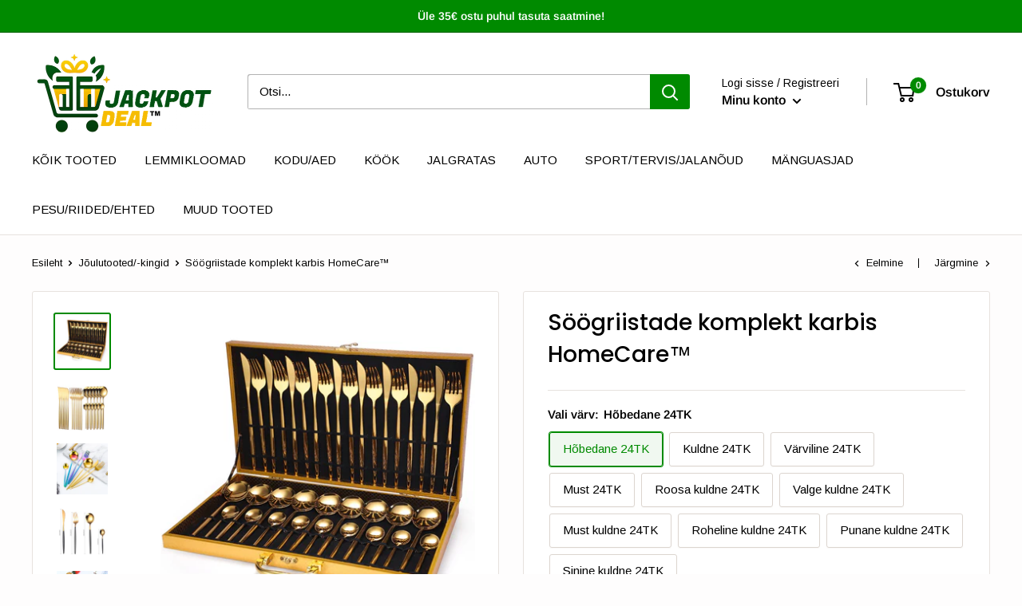

--- FILE ---
content_type: text/html; charset=utf-8
request_url: https://jackpot-deal.ee/collections/joulutooted/products/soogriistade-komplekt-karbis-homecare%E2%84%A2
body_size: 36589
content:
<!doctype html>

<html class="no-js" lang="et">
  <head>











  <link rel="stylesheet" href="https://obscure-escarpment-2240.herokuapp.com/stylesheets/bcpo-front.css">
  <script>var bcpo_product={"id":7567280603359,"title":"Söögriistade komplekt karbis HomeCare™","handle":"soogriistade-komplekt-karbis-homecare™","description":"\u003cp\u003eTooge \u003cstrong\u003eSöögriistade komplekt karbis HomeCare™\u003c\/strong\u003e sujuva stiiliga kõikidele söögilaudadele kuninglik toon.\u003c\/p\u003e\n\u003cp\u003eElegantne ja õhuke köögikomplekt, mis peab olema kõigis kaasaegsetes kodudes. Valmistatud 18\/10 roostevabast terasest, et kestaks kogu elu.\u003c\/p\u003e\n\u003cp\u003e\u003cstrong\u003eDetailid\u003c\/strong\u003e\u003c\/p\u003e\n\u003cul\u003e\n\u003cli\u003e\u003cspan\u003eValmistatud 18\/10 roostevabast terasest\u003c\/span\u003e\u003c\/li\u003e\n\u003cli\u003e\u003cspan\u003eNõudepesumasinas pestav\u003c\/span\u003e\u003c\/li\u003e\n\u003cli\u003e\u003cspan\u003eMitte panna mikrolaine, ahju, või tule alla\u003c\/span\u003e\u003c\/li\u003e\n\u003cli\u003e\u003cspan\u003eRoostevaba\u003c\/span\u003e\u003c\/li\u003e\n\u003cli\u003e\u003cspan\u003eKeskkonnasõbralik\u003c\/span\u003e\u003c\/li\u003e\n\u003c\/ul\u003e\n\u003cp\u003e\u003cspan\u003e\u003cstrong\u003ePakett sisaldab:\u003c\/strong\u003e\u003cbr data-mce-fragment=\"1\"\u003e\u003c\/span\u003e\u003c\/p\u003e\n\u003cul\u003e\n\u003cli\u003e\u003cspan\u003e16-osaline komplekt\u003cbr\u003e\u003c\/span\u003e\u003c\/li\u003e\n\u003cli\u003e\u003cspan\u003e4x kahvlit\u003cbr\u003e\u003c\/span\u003e\u003c\/li\u003e\n\u003cli\u003e\u003cspan\u003e4x nuga\u003cbr\u003e\u003c\/span\u003e\u003c\/li\u003e\n\u003cli\u003e\u003cspan\u003e4x supilusikat\u003cbr\u003e\u003c\/span\u003e\u003c\/li\u003e\n\u003cli\u003e\u003cspan\u003e4x teelusikat\u003c\/span\u003e\u003c\/li\u003e\n\u003c\/ul\u003e\n\u003cdiv style=\"text-align: left;\"\u003e\u003c\/div\u003e\n\u003cdiv style=\"text-align: left;\"\u003e\u003cimg alt=\"\" src=\"https:\/\/cdn.shopify.com\/s\/files\/1\/0371\/7015\/1562\/products\/H217b0b7e56b44c09afc086188a868866D_480x480.jpg?v=1643834085\" style=\"display: block; margin-left: auto; margin-right: auto;\"\u003e\u003c\/div\u003e\n\u003cdiv style=\"text-align: left;\"\u003e\u003cimg alt=\"\" src=\"https:\/\/cdn.shopify.com\/s\/files\/1\/0371\/7015\/1562\/products\/Hd3ff4a050acd4607bb6759427619b4c3l_480x480.jpg?v=1643834085\" style=\"display: block; margin-left: auto; margin-right: auto;\"\u003e\u003c\/div\u003e\n\u003cdiv style=\"text-align: center;\"\u003e\u003c\/div\u003e\n\u003cdiv style=\"text-align: center;\"\u003e\u003cstrong\u003e\u003c\/strong\u003e\u003c\/div\u003e\n\u003cdiv style=\"text-align: center;\"\u003e\u003cstrong\u003e\u003c\/strong\u003e\u003c\/div\u003e\n\u003cdiv style=\"text-align: center;\"\u003e\u003cstrong\u003eMEIE GARANTII\u003c\/strong\u003e\u003c\/div\u003e\n\u003cdiv style=\"text-align: center;\"\u003eInternetist ostmisega kaasneb tihti küsimus, kas ostetav toode peale maksmist ka kohale jõuab? Kinnitame Teile, et meilt ostes on kõik turvaline, sest\u003cspan\u003e \u003c\/span\u003e\u003ca aria-describedby=\"a11y-new-window-message\" href=\"https:\/\/beherowearmask.myshopify.com\/pages\/about-us-1\" title=\"Meist\" target=\"_blank\" data-mce-href=\"https:\/\/beherowearmask.myshopify.com\/pages\/about-us-1\" data-mce-fragment=\"1\"\u003eJackpotDeal OÜ\u003c\/a\u003e\u003cspan\u003e \u003c\/span\u003eregistrikoodiga 16038140 on Eestis registreeritud ametlik firma ja küsimuste tekkimisel saate alati meiega kontakteeruda läbi e-maili info@jackpot-deal.ee või otse läbi chat-akna, mille leiate alt paremast servast. Vastame 24h jooksul. Tarneaeg 8-25 päeva ja lisaks saate jälgida oma toote teekonda läbi\u003cspan\u003e \u003c\/span\u003e\u003ca aria-describedby=\"a11y-new-window-message\" title=\"Tellimuse jälgimine\" href=\"https:\/\/www.jackpot-deal.com\/pages\/tellimuse-jalgimine\" target=\"_blank\" data-mce-href=\"https:\/\/www.jackpot-deal.com\/pages\/tellimuse-jalgimine\"\u003etrackingu\u003c\/a\u003e\u003ca aria-describedby=\"a11y-new-window-message\" href=\"https:\/\/beherowearmask.myshopify.com\/pages\/order-tracking-form\" title=\"Tellimuse jälgimine\" target=\"_blank\" data-mce-href=\"https:\/\/beherowearmask.myshopify.com\/pages\/order-tracking-form\" data-mce-fragment=\"1\"\u003e.\u003c\/a\u003e\n\u003c\/div\u003e","published_at":"2022-02-02T22:34:40+02:00","created_at":"2022-02-02T22:34:44+02:00","vendor":"Jackpot-deal.ee","type":"","tags":[],"price":9999,"price_min":9999,"price_max":9999,"available":true,"price_varies":false,"compare_at_price":0,"compare_at_price_min":0,"compare_at_price_max":0,"compare_at_price_varies":false,"variants":[{"id":42530370584799,"title":"Hõbedane 24TK","option1":"Hõbedane 24TK","option2":null,"option3":null,"sku":"1024836-China-silver Add box","requires_shipping":true,"taxable":true,"featured_image":{"id":36704146850015,"product_id":7567280603359,"position":7,"created_at":"2022-02-02T22:34:52+02:00","updated_at":"2022-02-02T22:34:52+02:00","alt":null,"width":1000,"height":1000,"src":"\/\/jackpot-deal.ee\/cdn\/shop\/products\/Hd464a8c2ee89415d8fa0e3fb40381924z.jpg?v=1643834092","variant_ids":[42530370584799]},"available":true,"name":"Söögriistade komplekt karbis HomeCare™ - Hõbedane 24TK","public_title":"Hõbedane 24TK","options":["Hõbedane 24TK"],"price":9999,"weight":0,"compare_at_price":0,"inventory_management":"shopify","barcode":null,"featured_media":{"alt":null,"id":29258647896287,"position":7,"preview_image":{"aspect_ratio":1.0,"height":1000,"width":1000,"src":"\/\/jackpot-deal.ee\/cdn\/shop\/products\/Hd464a8c2ee89415d8fa0e3fb40381924z.jpg?v=1643834092"}},"requires_selling_plan":false,"selling_plan_allocations":[]},{"id":42530370617567,"title":"Kuldne 24TK","option1":"Kuldne 24TK","option2":null,"option3":null,"sku":"1024836-China-gold Add box","requires_shipping":true,"taxable":true,"featured_image":{"id":36704147439839,"product_id":7567280603359,"position":12,"created_at":"2022-02-02T22:35:00+02:00","updated_at":"2022-02-02T22:35:00+02:00","alt":null,"width":1000,"height":1000,"src":"\/\/jackpot-deal.ee\/cdn\/shop\/products\/Hf10649dbf14147b6beb8b8c1aed09022L.jpg?v=1643834100","variant_ids":[42530370617567]},"available":true,"name":"Söögriistade komplekt karbis HomeCare™ - Kuldne 24TK","public_title":"Kuldne 24TK","options":["Kuldne 24TK"],"price":9999,"weight":0,"compare_at_price":0,"inventory_management":"shopify","barcode":null,"featured_media":{"alt":null,"id":29258648486111,"position":12,"preview_image":{"aspect_ratio":1.0,"height":1000,"width":1000,"src":"\/\/jackpot-deal.ee\/cdn\/shop\/products\/Hf10649dbf14147b6beb8b8c1aed09022L.jpg?v=1643834100"}},"requires_selling_plan":false,"selling_plan_allocations":[]},{"id":42530370650335,"title":"Värviline 24TK","option1":"Värviline 24TK","option2":null,"option3":null,"sku":"1024836-China-Rainbow Add box","requires_shipping":true,"taxable":true,"featured_image":{"id":36704147472607,"product_id":7567280603359,"position":13,"created_at":"2022-02-02T22:35:01+02:00","updated_at":"2022-02-02T22:35:01+02:00","alt":null,"width":1000,"height":1000,"src":"\/\/jackpot-deal.ee\/cdn\/shop\/products\/Ha20d9223b53d450b9c68918979d6a584d.jpg?v=1643834101","variant_ids":[42530370650335]},"available":true,"name":"Söögriistade komplekt karbis HomeCare™ - Värviline 24TK","public_title":"Värviline 24TK","options":["Värviline 24TK"],"price":9999,"weight":0,"compare_at_price":0,"inventory_management":"shopify","barcode":null,"featured_media":{"alt":null,"id":29258648551647,"position":13,"preview_image":{"aspect_ratio":1.0,"height":1000,"width":1000,"src":"\/\/jackpot-deal.ee\/cdn\/shop\/products\/Ha20d9223b53d450b9c68918979d6a584d.jpg?v=1643834101"}},"requires_selling_plan":false,"selling_plan_allocations":[]},{"id":42530370683103,"title":"Must 24TK","option1":"Must 24TK","option2":null,"option3":null,"sku":"1024836-China-black Add box","requires_shipping":true,"taxable":true,"featured_image":{"id":36704147505375,"product_id":7567280603359,"position":14,"created_at":"2022-02-02T22:35:03+02:00","updated_at":"2022-02-02T22:35:03+02:00","alt":null,"width":1000,"height":1000,"src":"\/\/jackpot-deal.ee\/cdn\/shop\/products\/H1df992c30eb14fe3b96fbcf44f5f6c18C.jpg?v=1643834103","variant_ids":[42530370683103]},"available":true,"name":"Söögriistade komplekt karbis HomeCare™ - Must 24TK","public_title":"Must 24TK","options":["Must 24TK"],"price":9999,"weight":0,"compare_at_price":0,"inventory_management":"shopify","barcode":null,"featured_media":{"alt":null,"id":29258648617183,"position":14,"preview_image":{"aspect_ratio":1.0,"height":1000,"width":1000,"src":"\/\/jackpot-deal.ee\/cdn\/shop\/products\/H1df992c30eb14fe3b96fbcf44f5f6c18C.jpg?v=1643834103"}},"requires_selling_plan":false,"selling_plan_allocations":[]},{"id":42530370715871,"title":"Roosa kuldne 24TK","option1":"Roosa kuldne 24TK","option2":null,"option3":null,"sku":"1024836-China-Rose gold Add box","requires_shipping":true,"taxable":true,"featured_image":{"id":36704147570911,"product_id":7567280603359,"position":15,"created_at":"2022-02-02T22:35:04+02:00","updated_at":"2022-02-02T22:35:04+02:00","alt":null,"width":1000,"height":1000,"src":"\/\/jackpot-deal.ee\/cdn\/shop\/products\/H6218ae617e184f3b88455822fbc431e7U.jpg?v=1643834104","variant_ids":[42530370715871]},"available":true,"name":"Söögriistade komplekt karbis HomeCare™ - Roosa kuldne 24TK","public_title":"Roosa kuldne 24TK","options":["Roosa kuldne 24TK"],"price":9999,"weight":0,"compare_at_price":0,"inventory_management":"shopify","barcode":null,"featured_media":{"alt":null,"id":29258648649951,"position":15,"preview_image":{"aspect_ratio":1.0,"height":1000,"width":1000,"src":"\/\/jackpot-deal.ee\/cdn\/shop\/products\/H6218ae617e184f3b88455822fbc431e7U.jpg?v=1643834104"}},"requires_selling_plan":false,"selling_plan_allocations":[]},{"id":42530370748639,"title":"Valge kuldne 24TK","option1":"Valge kuldne 24TK","option2":null,"option3":null,"sku":"1024836-China-White gold Add box","requires_shipping":true,"taxable":true,"featured_image":{"id":36704146948319,"product_id":7567280603359,"position":8,"created_at":"2022-02-02T22:34:53+02:00","updated_at":"2022-02-02T22:34:53+02:00","alt":null,"width":1080,"height":1080,"src":"\/\/jackpot-deal.ee\/cdn\/shop\/products\/H27f46145860d4344bd4dc9b03cc4b092A.jpg?v=1643834093","variant_ids":[42530370748639]},"available":true,"name":"Söögriistade komplekt karbis HomeCare™ - Valge kuldne 24TK","public_title":"Valge kuldne 24TK","options":["Valge kuldne 24TK"],"price":9999,"weight":0,"compare_at_price":0,"inventory_management":"shopify","barcode":null,"featured_media":{"alt":null,"id":29258647994591,"position":8,"preview_image":{"aspect_ratio":1.0,"height":1080,"width":1080,"src":"\/\/jackpot-deal.ee\/cdn\/shop\/products\/H27f46145860d4344bd4dc9b03cc4b092A.jpg?v=1643834093"}},"requires_selling_plan":false,"selling_plan_allocations":[]},{"id":42530370781407,"title":"Must kuldne 24TK","option1":"Must kuldne 24TK","option2":null,"option3":null,"sku":"1024836-China-black gold Add box","requires_shipping":true,"taxable":true,"featured_image":{"id":36704146981087,"product_id":7567280603359,"position":9,"created_at":"2022-02-02T22:34:55+02:00","updated_at":"2022-02-02T22:34:55+02:00","alt":null,"width":1080,"height":1080,"src":"\/\/jackpot-deal.ee\/cdn\/shop\/products\/Hfa8aafd2fd5348559265e2235955bcba4.jpg?v=1643834095","variant_ids":[42530370781407]},"available":true,"name":"Söögriistade komplekt karbis HomeCare™ - Must kuldne 24TK","public_title":"Must kuldne 24TK","options":["Must kuldne 24TK"],"price":9999,"weight":0,"compare_at_price":0,"inventory_management":"shopify","barcode":null,"featured_media":{"alt":null,"id":29258648060127,"position":9,"preview_image":{"aspect_ratio":1.0,"height":1080,"width":1080,"src":"\/\/jackpot-deal.ee\/cdn\/shop\/products\/Hfa8aafd2fd5348559265e2235955bcba4.jpg?v=1643834095"}},"requires_selling_plan":false,"selling_plan_allocations":[]},{"id":42530370814175,"title":"Roheline kuldne 24TK","option1":"Roheline kuldne 24TK","option2":null,"option3":null,"sku":"1024836-China-Green gold Add box","requires_shipping":true,"taxable":true,"featured_image":{"id":36704148226271,"product_id":7567280603359,"position":18,"created_at":"2022-02-02T22:35:09+02:00","updated_at":"2022-02-02T22:35:09+02:00","alt":null,"width":1080,"height":1080,"src":"\/\/jackpot-deal.ee\/cdn\/shop\/products\/H7877b239c68b4428bdcd7bf2089be862M.jpg?v=1643834109","variant_ids":[42530370814175]},"available":true,"name":"Söögriistade komplekt karbis HomeCare™ - Roheline kuldne 24TK","public_title":"Roheline kuldne 24TK","options":["Roheline kuldne 24TK"],"price":9999,"weight":0,"compare_at_price":0,"inventory_management":"shopify","barcode":null,"featured_media":{"alt":null,"id":29258649305311,"position":18,"preview_image":{"aspect_ratio":1.0,"height":1080,"width":1080,"src":"\/\/jackpot-deal.ee\/cdn\/shop\/products\/H7877b239c68b4428bdcd7bf2089be862M.jpg?v=1643834109"}},"requires_selling_plan":false,"selling_plan_allocations":[]},{"id":42530370846943,"title":"Punane kuldne 24TK","option1":"Punane kuldne 24TK","option2":null,"option3":null,"sku":"1024836-China-red gold Add box","requires_shipping":true,"taxable":true,"featured_image":{"id":36704147964127,"product_id":7567280603359,"position":16,"created_at":"2022-02-02T22:35:06+02:00","updated_at":"2022-02-02T22:35:06+02:00","alt":null,"width":1080,"height":1080,"src":"\/\/jackpot-deal.ee\/cdn\/shop\/products\/H903b32179c6d46aa9c887788a1156a18b.jpg?v=1643834106","variant_ids":[42530370846943]},"available":true,"name":"Söögriistade komplekt karbis HomeCare™ - Punane kuldne 24TK","public_title":"Punane kuldne 24TK","options":["Punane kuldne 24TK"],"price":9999,"weight":0,"compare_at_price":0,"inventory_management":"shopify","barcode":null,"featured_media":{"alt":null,"id":29258648977631,"position":16,"preview_image":{"aspect_ratio":1.0,"height":1080,"width":1080,"src":"\/\/jackpot-deal.ee\/cdn\/shop\/products\/H903b32179c6d46aa9c887788a1156a18b.jpg?v=1643834106"}},"requires_selling_plan":false,"selling_plan_allocations":[]},{"id":42530370945247,"title":"Sinine kuldne 24TK","option1":"Sinine kuldne 24TK","option2":null,"option3":null,"sku":"1024836-China-Blue gold Add box","requires_shipping":true,"taxable":true,"featured_image":{"id":36704148029663,"product_id":7567280603359,"position":17,"created_at":"2022-02-02T22:35:08+02:00","updated_at":"2022-02-02T22:35:08+02:00","alt":null,"width":1080,"height":1080,"src":"\/\/jackpot-deal.ee\/cdn\/shop\/products\/H14ee25d437a44fcdab97181c2ea56cb8C.jpg?v=1643834108","variant_ids":[42530370945247]},"available":true,"name":"Söögriistade komplekt karbis HomeCare™ - Sinine kuldne 24TK","public_title":"Sinine kuldne 24TK","options":["Sinine kuldne 24TK"],"price":9999,"weight":0,"compare_at_price":0,"inventory_management":"shopify","barcode":null,"featured_media":{"alt":null,"id":29258649108703,"position":17,"preview_image":{"aspect_ratio":1.0,"height":1080,"width":1080,"src":"\/\/jackpot-deal.ee\/cdn\/shop\/products\/H14ee25d437a44fcdab97181c2ea56cb8C.jpg?v=1643834108"}},"requires_selling_plan":false,"selling_plan_allocations":[]}],"images":["\/\/jackpot-deal.ee\/cdn\/shop\/products\/H084415e39acd4501a89ffccf1755300aI.jpg?v=1643834085","\/\/jackpot-deal.ee\/cdn\/shop\/products\/H0fe3aed0518c4d91a3e11630299a4f1a2.jpg?v=1643835207","\/\/jackpot-deal.ee\/cdn\/shop\/products\/H00d631524f5f4b37bfb338e01123c1c2i.jpg?v=1643834085","\/\/jackpot-deal.ee\/cdn\/shop\/products\/H217b0b7e56b44c09afc086188a868866D.jpg?v=1643834085","\/\/jackpot-deal.ee\/cdn\/shop\/products\/H5909ee12f2e14a098f4f96a18fecb40a3.jpg?v=1643834085","\/\/jackpot-deal.ee\/cdn\/shop\/products\/Hd3ff4a050acd4607bb6759427619b4c3l.jpg?v=1643834085","\/\/jackpot-deal.ee\/cdn\/shop\/products\/Hd464a8c2ee89415d8fa0e3fb40381924z.jpg?v=1643834092","\/\/jackpot-deal.ee\/cdn\/shop\/products\/H27f46145860d4344bd4dc9b03cc4b092A.jpg?v=1643834093","\/\/jackpot-deal.ee\/cdn\/shop\/products\/Hfa8aafd2fd5348559265e2235955bcba4.jpg?v=1643834095","\/\/jackpot-deal.ee\/cdn\/shop\/products\/Hb21b6a8288454a08bbebd3df97a27acev.jpg?v=1643834096","\/\/jackpot-deal.ee\/cdn\/shop\/products\/H415798252b1845c887783dc294b8817e3.jpg?v=1643834098","\/\/jackpot-deal.ee\/cdn\/shop\/products\/Hf10649dbf14147b6beb8b8c1aed09022L.jpg?v=1643834100","\/\/jackpot-deal.ee\/cdn\/shop\/products\/Ha20d9223b53d450b9c68918979d6a584d.jpg?v=1643834101","\/\/jackpot-deal.ee\/cdn\/shop\/products\/H1df992c30eb14fe3b96fbcf44f5f6c18C.jpg?v=1643834103","\/\/jackpot-deal.ee\/cdn\/shop\/products\/H6218ae617e184f3b88455822fbc431e7U.jpg?v=1643834104","\/\/jackpot-deal.ee\/cdn\/shop\/products\/H903b32179c6d46aa9c887788a1156a18b.jpg?v=1643834106","\/\/jackpot-deal.ee\/cdn\/shop\/products\/H14ee25d437a44fcdab97181c2ea56cb8C.jpg?v=1643834108","\/\/jackpot-deal.ee\/cdn\/shop\/products\/H7877b239c68b4428bdcd7bf2089be862M.jpg?v=1643834109"],"featured_image":"\/\/jackpot-deal.ee\/cdn\/shop\/products\/H084415e39acd4501a89ffccf1755300aI.jpg?v=1643834085","options":["Vali värv"],"media":[{"alt":null,"id":29258647208159,"position":1,"preview_image":{"aspect_ratio":1.0,"height":1200,"width":1200,"src":"\/\/jackpot-deal.ee\/cdn\/shop\/products\/H084415e39acd4501a89ffccf1755300aI.jpg?v=1643834085"},"aspect_ratio":1.0,"height":1200,"media_type":"image","src":"\/\/jackpot-deal.ee\/cdn\/shop\/products\/H084415e39acd4501a89ffccf1755300aI.jpg?v=1643834085","width":1200},{"alt":null,"id":29258647240927,"position":2,"preview_image":{"aspect_ratio":1.0,"height":1200,"width":1200,"src":"\/\/jackpot-deal.ee\/cdn\/shop\/products\/H0fe3aed0518c4d91a3e11630299a4f1a2.jpg?v=1643835207"},"aspect_ratio":1.0,"height":1200,"media_type":"image","src":"\/\/jackpot-deal.ee\/cdn\/shop\/products\/H0fe3aed0518c4d91a3e11630299a4f1a2.jpg?v=1643835207","width":1200},{"alt":null,"id":29258647273695,"position":3,"preview_image":{"aspect_ratio":1.0,"height":1200,"width":1200,"src":"\/\/jackpot-deal.ee\/cdn\/shop\/products\/H00d631524f5f4b37bfb338e01123c1c2i.jpg?v=1643834085"},"aspect_ratio":1.0,"height":1200,"media_type":"image","src":"\/\/jackpot-deal.ee\/cdn\/shop\/products\/H00d631524f5f4b37bfb338e01123c1c2i.jpg?v=1643834085","width":1200},{"alt":null,"id":29258647306463,"position":4,"preview_image":{"aspect_ratio":1.0,"height":1200,"width":1200,"src":"\/\/jackpot-deal.ee\/cdn\/shop\/products\/H217b0b7e56b44c09afc086188a868866D.jpg?v=1643834085"},"aspect_ratio":1.0,"height":1200,"media_type":"image","src":"\/\/jackpot-deal.ee\/cdn\/shop\/products\/H217b0b7e56b44c09afc086188a868866D.jpg?v=1643834085","width":1200},{"alt":null,"id":29258647339231,"position":5,"preview_image":{"aspect_ratio":1.0,"height":800,"width":800,"src":"\/\/jackpot-deal.ee\/cdn\/shop\/products\/H5909ee12f2e14a098f4f96a18fecb40a3.jpg?v=1643834085"},"aspect_ratio":1.0,"height":800,"media_type":"image","src":"\/\/jackpot-deal.ee\/cdn\/shop\/products\/H5909ee12f2e14a098f4f96a18fecb40a3.jpg?v=1643834085","width":800},{"alt":null,"id":29258647371999,"position":6,"preview_image":{"aspect_ratio":1.0,"height":800,"width":800,"src":"\/\/jackpot-deal.ee\/cdn\/shop\/products\/Hd3ff4a050acd4607bb6759427619b4c3l.jpg?v=1643834085"},"aspect_ratio":1.0,"height":800,"media_type":"image","src":"\/\/jackpot-deal.ee\/cdn\/shop\/products\/Hd3ff4a050acd4607bb6759427619b4c3l.jpg?v=1643834085","width":800},{"alt":null,"id":29258647896287,"position":7,"preview_image":{"aspect_ratio":1.0,"height":1000,"width":1000,"src":"\/\/jackpot-deal.ee\/cdn\/shop\/products\/Hd464a8c2ee89415d8fa0e3fb40381924z.jpg?v=1643834092"},"aspect_ratio":1.0,"height":1000,"media_type":"image","src":"\/\/jackpot-deal.ee\/cdn\/shop\/products\/Hd464a8c2ee89415d8fa0e3fb40381924z.jpg?v=1643834092","width":1000},{"alt":null,"id":29258647994591,"position":8,"preview_image":{"aspect_ratio":1.0,"height":1080,"width":1080,"src":"\/\/jackpot-deal.ee\/cdn\/shop\/products\/H27f46145860d4344bd4dc9b03cc4b092A.jpg?v=1643834093"},"aspect_ratio":1.0,"height":1080,"media_type":"image","src":"\/\/jackpot-deal.ee\/cdn\/shop\/products\/H27f46145860d4344bd4dc9b03cc4b092A.jpg?v=1643834093","width":1080},{"alt":null,"id":29258648060127,"position":9,"preview_image":{"aspect_ratio":1.0,"height":1080,"width":1080,"src":"\/\/jackpot-deal.ee\/cdn\/shop\/products\/Hfa8aafd2fd5348559265e2235955bcba4.jpg?v=1643834095"},"aspect_ratio":1.0,"height":1080,"media_type":"image","src":"\/\/jackpot-deal.ee\/cdn\/shop\/products\/Hfa8aafd2fd5348559265e2235955bcba4.jpg?v=1643834095","width":1080},{"alt":null,"id":29258648092895,"position":10,"preview_image":{"aspect_ratio":1.0,"height":1080,"width":1080,"src":"\/\/jackpot-deal.ee\/cdn\/shop\/products\/Hb21b6a8288454a08bbebd3df97a27acev.jpg?v=1643834096"},"aspect_ratio":1.0,"height":1080,"media_type":"image","src":"\/\/jackpot-deal.ee\/cdn\/shop\/products\/Hb21b6a8288454a08bbebd3df97a27acev.jpg?v=1643834096","width":1080},{"alt":null,"id":29258648387807,"position":11,"preview_image":{"aspect_ratio":1.0,"height":1080,"width":1080,"src":"\/\/jackpot-deal.ee\/cdn\/shop\/products\/H415798252b1845c887783dc294b8817e3.jpg?v=1643834098"},"aspect_ratio":1.0,"height":1080,"media_type":"image","src":"\/\/jackpot-deal.ee\/cdn\/shop\/products\/H415798252b1845c887783dc294b8817e3.jpg?v=1643834098","width":1080},{"alt":null,"id":29258648486111,"position":12,"preview_image":{"aspect_ratio":1.0,"height":1000,"width":1000,"src":"\/\/jackpot-deal.ee\/cdn\/shop\/products\/Hf10649dbf14147b6beb8b8c1aed09022L.jpg?v=1643834100"},"aspect_ratio":1.0,"height":1000,"media_type":"image","src":"\/\/jackpot-deal.ee\/cdn\/shop\/products\/Hf10649dbf14147b6beb8b8c1aed09022L.jpg?v=1643834100","width":1000},{"alt":null,"id":29258648551647,"position":13,"preview_image":{"aspect_ratio":1.0,"height":1000,"width":1000,"src":"\/\/jackpot-deal.ee\/cdn\/shop\/products\/Ha20d9223b53d450b9c68918979d6a584d.jpg?v=1643834101"},"aspect_ratio":1.0,"height":1000,"media_type":"image","src":"\/\/jackpot-deal.ee\/cdn\/shop\/products\/Ha20d9223b53d450b9c68918979d6a584d.jpg?v=1643834101","width":1000},{"alt":null,"id":29258648617183,"position":14,"preview_image":{"aspect_ratio":1.0,"height":1000,"width":1000,"src":"\/\/jackpot-deal.ee\/cdn\/shop\/products\/H1df992c30eb14fe3b96fbcf44f5f6c18C.jpg?v=1643834103"},"aspect_ratio":1.0,"height":1000,"media_type":"image","src":"\/\/jackpot-deal.ee\/cdn\/shop\/products\/H1df992c30eb14fe3b96fbcf44f5f6c18C.jpg?v=1643834103","width":1000},{"alt":null,"id":29258648649951,"position":15,"preview_image":{"aspect_ratio":1.0,"height":1000,"width":1000,"src":"\/\/jackpot-deal.ee\/cdn\/shop\/products\/H6218ae617e184f3b88455822fbc431e7U.jpg?v=1643834104"},"aspect_ratio":1.0,"height":1000,"media_type":"image","src":"\/\/jackpot-deal.ee\/cdn\/shop\/products\/H6218ae617e184f3b88455822fbc431e7U.jpg?v=1643834104","width":1000},{"alt":null,"id":29258648977631,"position":16,"preview_image":{"aspect_ratio":1.0,"height":1080,"width":1080,"src":"\/\/jackpot-deal.ee\/cdn\/shop\/products\/H903b32179c6d46aa9c887788a1156a18b.jpg?v=1643834106"},"aspect_ratio":1.0,"height":1080,"media_type":"image","src":"\/\/jackpot-deal.ee\/cdn\/shop\/products\/H903b32179c6d46aa9c887788a1156a18b.jpg?v=1643834106","width":1080},{"alt":null,"id":29258649108703,"position":17,"preview_image":{"aspect_ratio":1.0,"height":1080,"width":1080,"src":"\/\/jackpot-deal.ee\/cdn\/shop\/products\/H14ee25d437a44fcdab97181c2ea56cb8C.jpg?v=1643834108"},"aspect_ratio":1.0,"height":1080,"media_type":"image","src":"\/\/jackpot-deal.ee\/cdn\/shop\/products\/H14ee25d437a44fcdab97181c2ea56cb8C.jpg?v=1643834108","width":1080},{"alt":null,"id":29258649305311,"position":18,"preview_image":{"aspect_ratio":1.0,"height":1080,"width":1080,"src":"\/\/jackpot-deal.ee\/cdn\/shop\/products\/H7877b239c68b4428bdcd7bf2089be862M.jpg?v=1643834109"},"aspect_ratio":1.0,"height":1080,"media_type":"image","src":"\/\/jackpot-deal.ee\/cdn\/shop\/products\/H7877b239c68b4428bdcd7bf2089be862M.jpg?v=1643834109","width":1080}],"requires_selling_plan":false,"selling_plan_groups":[],"content":"\u003cp\u003eTooge \u003cstrong\u003eSöögriistade komplekt karbis HomeCare™\u003c\/strong\u003e sujuva stiiliga kõikidele söögilaudadele kuninglik toon.\u003c\/p\u003e\n\u003cp\u003eElegantne ja õhuke köögikomplekt, mis peab olema kõigis kaasaegsetes kodudes. Valmistatud 18\/10 roostevabast terasest, et kestaks kogu elu.\u003c\/p\u003e\n\u003cp\u003e\u003cstrong\u003eDetailid\u003c\/strong\u003e\u003c\/p\u003e\n\u003cul\u003e\n\u003cli\u003e\u003cspan\u003eValmistatud 18\/10 roostevabast terasest\u003c\/span\u003e\u003c\/li\u003e\n\u003cli\u003e\u003cspan\u003eNõudepesumasinas pestav\u003c\/span\u003e\u003c\/li\u003e\n\u003cli\u003e\u003cspan\u003eMitte panna mikrolaine, ahju, või tule alla\u003c\/span\u003e\u003c\/li\u003e\n\u003cli\u003e\u003cspan\u003eRoostevaba\u003c\/span\u003e\u003c\/li\u003e\n\u003cli\u003e\u003cspan\u003eKeskkonnasõbralik\u003c\/span\u003e\u003c\/li\u003e\n\u003c\/ul\u003e\n\u003cp\u003e\u003cspan\u003e\u003cstrong\u003ePakett sisaldab:\u003c\/strong\u003e\u003cbr data-mce-fragment=\"1\"\u003e\u003c\/span\u003e\u003c\/p\u003e\n\u003cul\u003e\n\u003cli\u003e\u003cspan\u003e16-osaline komplekt\u003cbr\u003e\u003c\/span\u003e\u003c\/li\u003e\n\u003cli\u003e\u003cspan\u003e4x kahvlit\u003cbr\u003e\u003c\/span\u003e\u003c\/li\u003e\n\u003cli\u003e\u003cspan\u003e4x nuga\u003cbr\u003e\u003c\/span\u003e\u003c\/li\u003e\n\u003cli\u003e\u003cspan\u003e4x supilusikat\u003cbr\u003e\u003c\/span\u003e\u003c\/li\u003e\n\u003cli\u003e\u003cspan\u003e4x teelusikat\u003c\/span\u003e\u003c\/li\u003e\n\u003c\/ul\u003e\n\u003cdiv style=\"text-align: left;\"\u003e\u003c\/div\u003e\n\u003cdiv style=\"text-align: left;\"\u003e\u003cimg alt=\"\" src=\"https:\/\/cdn.shopify.com\/s\/files\/1\/0371\/7015\/1562\/products\/H217b0b7e56b44c09afc086188a868866D_480x480.jpg?v=1643834085\" style=\"display: block; margin-left: auto; margin-right: auto;\"\u003e\u003c\/div\u003e\n\u003cdiv style=\"text-align: left;\"\u003e\u003cimg alt=\"\" src=\"https:\/\/cdn.shopify.com\/s\/files\/1\/0371\/7015\/1562\/products\/Hd3ff4a050acd4607bb6759427619b4c3l_480x480.jpg?v=1643834085\" style=\"display: block; margin-left: auto; margin-right: auto;\"\u003e\u003c\/div\u003e\n\u003cdiv style=\"text-align: center;\"\u003e\u003c\/div\u003e\n\u003cdiv style=\"text-align: center;\"\u003e\u003cstrong\u003e\u003c\/strong\u003e\u003c\/div\u003e\n\u003cdiv style=\"text-align: center;\"\u003e\u003cstrong\u003e\u003c\/strong\u003e\u003c\/div\u003e\n\u003cdiv style=\"text-align: center;\"\u003e\u003cstrong\u003eMEIE GARANTII\u003c\/strong\u003e\u003c\/div\u003e\n\u003cdiv style=\"text-align: center;\"\u003eInternetist ostmisega kaasneb tihti küsimus, kas ostetav toode peale maksmist ka kohale jõuab? Kinnitame Teile, et meilt ostes on kõik turvaline, sest\u003cspan\u003e \u003c\/span\u003e\u003ca aria-describedby=\"a11y-new-window-message\" href=\"https:\/\/beherowearmask.myshopify.com\/pages\/about-us-1\" title=\"Meist\" target=\"_blank\" data-mce-href=\"https:\/\/beherowearmask.myshopify.com\/pages\/about-us-1\" data-mce-fragment=\"1\"\u003eJackpotDeal OÜ\u003c\/a\u003e\u003cspan\u003e \u003c\/span\u003eregistrikoodiga 16038140 on Eestis registreeritud ametlik firma ja küsimuste tekkimisel saate alati meiega kontakteeruda läbi e-maili info@jackpot-deal.ee või otse läbi chat-akna, mille leiate alt paremast servast. Vastame 24h jooksul. Tarneaeg 8-25 päeva ja lisaks saate jälgida oma toote teekonda läbi\u003cspan\u003e \u003c\/span\u003e\u003ca aria-describedby=\"a11y-new-window-message\" title=\"Tellimuse jälgimine\" href=\"https:\/\/www.jackpot-deal.com\/pages\/tellimuse-jalgimine\" target=\"_blank\" data-mce-href=\"https:\/\/www.jackpot-deal.com\/pages\/tellimuse-jalgimine\"\u003etrackingu\u003c\/a\u003e\u003ca aria-describedby=\"a11y-new-window-message\" href=\"https:\/\/beherowearmask.myshopify.com\/pages\/order-tracking-form\" title=\"Tellimuse jälgimine\" target=\"_blank\" data-mce-href=\"https:\/\/beherowearmask.myshopify.com\/pages\/order-tracking-form\" data-mce-fragment=\"1\"\u003e.\u003c\/a\u003e\n\u003c\/div\u003e"};  var bcpo_settings={"shop_currency":"EUR","money_format2":"€{{amount}} EUR","money_format_without_currency":"€{{amount}}"};var inventory_quantity = [];inventory_quantity.push(507);inventory_quantity.push(417);inventory_quantity.push(508);inventory_quantity.push(505);inventory_quantity.push(504);inventory_quantity.push(498);inventory_quantity.push(467);inventory_quantity.push(507);inventory_quantity.push(514);inventory_quantity.push(513);if(bcpo_product) { for (var i = 0; i < bcpo_product.variants.length; i += 1) { bcpo_product.variants[i].inventory_quantity = inventory_quantity[i]; }}window.bcpo = window.bcpo || {}; bcpo.cart = {"note":null,"attributes":{},"original_total_price":0,"total_price":0,"total_discount":0,"total_weight":0.0,"item_count":0,"items":[],"requires_shipping":false,"currency":"EUR","items_subtotal_price":0,"cart_level_discount_applications":[],"checkout_charge_amount":0}; bcpo.ogFormData = FormData;</script>



    
    <meta charset="utf-8">
    <meta name="viewport" content="width=device-width, initial-scale=1.0, height=device-height, minimum-scale=1.0, maximum-scale=5.0">
    <meta name="theme-color" content="#008a00"><title>Söögriistade komplekt karbis HomeCare™
</title><meta name="description" content="Tooge Söögriistade komplekt karbis HomeCare™ sujuva stiiliga kõikidele söögilaudadele kuninglik toon. Elegantne ja õhuke köögikomplekt, mis peab olema kõigis kaasaegsetes kodudes. Valmistatud 18/10 roostevabast terasest, et kestaks kogu elu. Detailid Valmistatud 18/10 roostevabast terasest Nõudepesumasinas pestav Mitte"><link rel="canonical" href="https://jackpot-deal.ee/products/soogriistade-komplekt-karbis-homecare%e2%84%a2"><link rel="shortcut icon" href="//jackpot-deal.ee/cdn/shop/files/ruut_96x96.png?v=1709642634" type="image/png"><link rel="preload" as="style" href="//jackpot-deal.ee/cdn/shop/t/55/assets/theme.css?v=37634136576694017001666423284">
    <link rel="preload" as="script" href="//jackpot-deal.ee/cdn/shop/t/55/assets/theme.min.js?v=116761201341942993531666423284">
    <link rel="preconnect" href="https://cdn.shopify.com">
    <link rel="preconnect" href="https://fonts.shopifycdn.com">
    <link rel="dns-prefetch" href="https://productreviews.shopifycdn.com">
    <link rel="dns-prefetch" href="https://ajax.googleapis.com">
    <link rel="dns-prefetch" href="https://maps.googleapis.com">
    <link rel="dns-prefetch" href="https://maps.gstatic.com">

    <meta property="og:type" content="product">
  <meta property="og:title" content="Söögriistade komplekt karbis HomeCare™"><meta property="og:image" content="http://jackpot-deal.ee/cdn/shop/products/H084415e39acd4501a89ffccf1755300aI.jpg?v=1643834085">
    <meta property="og:image:secure_url" content="https://jackpot-deal.ee/cdn/shop/products/H084415e39acd4501a89ffccf1755300aI.jpg?v=1643834085">
    <meta property="og:image:width" content="1200">
    <meta property="og:image:height" content="1200"><meta property="product:price:amount" content="99.99">
  <meta property="product:price:currency" content="EUR"><meta property="og:description" content="Tooge Söögriistade komplekt karbis HomeCare™ sujuva stiiliga kõikidele söögilaudadele kuninglik toon. Elegantne ja õhuke köögikomplekt, mis peab olema kõigis kaasaegsetes kodudes. Valmistatud 18/10 roostevabast terasest, et kestaks kogu elu. Detailid Valmistatud 18/10 roostevabast terasest Nõudepesumasinas pestav Mitte"><meta property="og:url" content="https://jackpot-deal.ee/products/soogriistade-komplekt-karbis-homecare%e2%84%a2">
<meta property="og:site_name" content="Jackpot-deal.ee"><meta name="twitter:card" content="summary"><meta name="twitter:title" content="Söögriistade komplekt karbis HomeCare™">
  <meta name="twitter:description" content="Tooge Söögriistade komplekt karbis HomeCare™ sujuva stiiliga kõikidele söögilaudadele kuninglik toon.
Elegantne ja õhuke köögikomplekt, mis peab olema kõigis kaasaegsetes kodudes. Valmistatud 18/10 roostevabast terasest, et kestaks kogu elu.
Detailid

Valmistatud 18/10 roostevabast terasest
Nõudepesumasinas pestav
Mitte panna mikrolaine, ahju, või tule alla
Roostevaba
Keskkonnasõbralik

Pakett sisaldab:

16-osaline komplekt
4x kahvlit
4x nuga
4x supilusikat
4x teelusikat







MEIE GARANTII
Internetist ostmisega kaasneb tihti küsimus, kas ostetav toode peale maksmist ka kohale jõuab? Kinnitame Teile, et meilt ostes on kõik turvaline, sest JackpotDeal OÜ registrikoodiga 16038140 on Eestis registreeritud ametlik firma ja küsimuste tekkimisel saate alati meiega kontakteeruda läbi e-maili info@jackpot-deal.ee või otse läbi chat-akna, mille leiate alt paremast servast. Vastame 24h jooksul. Tarneaeg 8-25 päeva ja lisaks saate jälgida oma toote teekonda läbi trackingu.
">
  <meta name="twitter:image" content="https://jackpot-deal.ee/cdn/shop/products/H084415e39acd4501a89ffccf1755300aI_600x600_crop_center.jpg?v=1643834085">
    <link rel="preload" href="//jackpot-deal.ee/cdn/fonts/poppins/poppins_n5.ad5b4b72b59a00358afc706450c864c3c8323842.woff2" as="font" type="font/woff2" crossorigin>
<link rel="preload" href="//jackpot-deal.ee/cdn/fonts/arimo/arimo_n4.a7efb558ca22d2002248bbe6f302a98edee38e35.woff2" as="font" type="font/woff2" crossorigin>

<style>
  @font-face {
  font-family: Poppins;
  font-weight: 500;
  font-style: normal;
  font-display: swap;
  src: url("//jackpot-deal.ee/cdn/fonts/poppins/poppins_n5.ad5b4b72b59a00358afc706450c864c3c8323842.woff2") format("woff2"),
       url("//jackpot-deal.ee/cdn/fonts/poppins/poppins_n5.33757fdf985af2d24b32fcd84c9a09224d4b2c39.woff") format("woff");
}

  @font-face {
  font-family: Arimo;
  font-weight: 400;
  font-style: normal;
  font-display: swap;
  src: url("//jackpot-deal.ee/cdn/fonts/arimo/arimo_n4.a7efb558ca22d2002248bbe6f302a98edee38e35.woff2") format("woff2"),
       url("//jackpot-deal.ee/cdn/fonts/arimo/arimo_n4.0da809f7d1d5ede2a73be7094ac00741efdb6387.woff") format("woff");
}

@font-face {
  font-family: Arimo;
  font-weight: 600;
  font-style: normal;
  font-display: swap;
  src: url("//jackpot-deal.ee/cdn/fonts/arimo/arimo_n6.9c18b0befd86597f319b7d7f925727d04c262b32.woff2") format("woff2"),
       url("//jackpot-deal.ee/cdn/fonts/arimo/arimo_n6.422bf6679b81a8bfb1b25d19299a53688390c2b9.woff") format("woff");
}

@font-face {
  font-family: Poppins;
  font-weight: 500;
  font-style: italic;
  font-display: swap;
  src: url("//jackpot-deal.ee/cdn/fonts/poppins/poppins_i5.6acfce842c096080e34792078ef3cb7c3aad24d4.woff2") format("woff2"),
       url("//jackpot-deal.ee/cdn/fonts/poppins/poppins_i5.a49113e4fe0ad7fd7716bd237f1602cbec299b3c.woff") format("woff");
}


  @font-face {
  font-family: Arimo;
  font-weight: 700;
  font-style: normal;
  font-display: swap;
  src: url("//jackpot-deal.ee/cdn/fonts/arimo/arimo_n7.1d2d0638e6a1228d86beb0e10006e3280ccb2d04.woff2") format("woff2"),
       url("//jackpot-deal.ee/cdn/fonts/arimo/arimo_n7.f4b9139e8eac4a17b38b8707044c20f54c3be479.woff") format("woff");
}

  @font-face {
  font-family: Arimo;
  font-weight: 400;
  font-style: italic;
  font-display: swap;
  src: url("//jackpot-deal.ee/cdn/fonts/arimo/arimo_i4.438ddb21a1b98c7230698d70dc1a21df235701b2.woff2") format("woff2"),
       url("//jackpot-deal.ee/cdn/fonts/arimo/arimo_i4.0e1908a0dc1ec32fabb5a03a0c9ee2083f82e3d7.woff") format("woff");
}

  @font-face {
  font-family: Arimo;
  font-weight: 700;
  font-style: italic;
  font-display: swap;
  src: url("//jackpot-deal.ee/cdn/fonts/arimo/arimo_i7.b9f09537c29041ec8d51f8cdb7c9b8e4f1f82cb1.woff2") format("woff2"),
       url("//jackpot-deal.ee/cdn/fonts/arimo/arimo_i7.ec659fc855f754fd0b1bd052e606bba1058f73da.woff") format("woff");
}


  :root {
    --default-text-font-size : 15px;
    --base-text-font-size    : 15px;
    --heading-font-family    : Poppins, sans-serif;
    --heading-font-weight    : 500;
    --heading-font-style     : normal;
    --text-font-family       : Arimo, sans-serif;
    --text-font-weight       : 400;
    --text-font-style        : normal;
    --text-font-bolder-weight: 600;
    --text-link-decoration   : underline;

    --text-color               : #000000;
    --text-color-rgb           : 0, 0, 0;
    --heading-color            : #000000;
    --border-color             : #e7e2de;
    --border-color-rgb         : 231, 226, 222;
    --form-border-color        : #dcd5cf;
    --accent-color             : #008a00;
    --accent-color-rgb         : 0, 138, 0;
    --link-color               : #008a00;
    --link-color-hover         : #003e00;
    --background               : #fefdfd;
    --secondary-background     : #ffffff;
    --secondary-background-rgb : 255, 255, 255;
    --accent-background        : rgba(0, 138, 0, 0.08);

    --input-background: #ffffff;

    --error-color       : #f71b1b;
    --error-background  : rgba(247, 27, 27, 0.07);
    --success-color     : #48b448;
    --success-background: rgba(72, 180, 72, 0.11);

    --primary-button-background      : #008a00;
    --primary-button-background-rgb  : 0, 138, 0;
    --primary-button-text-color      : #ffffff;
    --secondary-button-background    : #3a2a2f;
    --secondary-button-background-rgb: 58, 42, 47;
    --secondary-button-text-color    : #ffffff;

    --header-background      : #ffffff;
    --header-text-color      : #000000;
    --header-light-text-color: #000000;
    --header-border-color    : rgba(0, 0, 0, 0.3);
    --header-accent-color    : #008a00;

    --footer-background-color:    #666464;
    --footer-heading-text-color:  #ffffff;
    --footer-body-text-color:     #ffffff;
    --footer-accent-color:        #008a00;
    --footer-accent-color-rgb:    0, 138, 0;
    --footer-border:              none;
    
    --flickity-arrow-color: #bcaea3;--product-on-sale-accent           : #00ba06;
    --product-on-sale-accent-rgb       : 0, 186, 6;
    --product-on-sale-color            : #ffffff;
    --product-in-stock-color           : #008a00;
    --product-low-stock-color          : #ee0000;
    --product-sold-out-color           : #d1d1d4;
    --product-custom-label-1-background: #008a00;
    --product-custom-label-1-color     : #ffffff;
    --product-custom-label-2-background: #a95ebe;
    --product-custom-label-2-color     : #ffffff;
    --product-review-star-color        : #ffb647;

    --mobile-container-gutter : 20px;
    --desktop-container-gutter: 40px;
  }
</style>

<script>
  // IE11 does not have support for CSS variables, so we have to polyfill them
  if (!(((window || {}).CSS || {}).supports && window.CSS.supports('(--a: 0)'))) {
    const script = document.createElement('script');
    script.type = 'text/javascript';
    script.src = 'https://cdn.jsdelivr.net/npm/css-vars-ponyfill@2';
    script.onload = function() {
      cssVars({});
    };

    document.getElementsByTagName('head')[0].appendChild(script);
  }
</script>


    <script>window.performance && window.performance.mark && window.performance.mark('shopify.content_for_header.start');</script><meta id="shopify-digital-wallet" name="shopify-digital-wallet" content="/37170151562/digital_wallets/dialog">
<link rel="alternate" type="application/json+oembed" href="https://jackpot-deal.ee/products/soogriistade-komplekt-karbis-homecare%e2%84%a2.oembed">
<script async="async" src="/checkouts/internal/preloads.js?locale=et-EE"></script>
<script id="shopify-features" type="application/json">{"accessToken":"606f6386d868b5c9dcc5f85ba2d9f7bf","betas":["rich-media-storefront-analytics"],"domain":"jackpot-deal.ee","predictiveSearch":true,"shopId":37170151562,"locale":"en"}</script>
<script>var Shopify = Shopify || {};
Shopify.shop = "beherowearmask.myshopify.com";
Shopify.locale = "et";
Shopify.currency = {"active":"EUR","rate":"1.0"};
Shopify.country = "EE";
Shopify.theme = {"name":"Copy of Copy of Warehouse","id":136093663455,"schema_name":"Warehouse","schema_version":"1.15.1","theme_store_id":871,"role":"main"};
Shopify.theme.handle = "null";
Shopify.theme.style = {"id":null,"handle":null};
Shopify.cdnHost = "jackpot-deal.ee/cdn";
Shopify.routes = Shopify.routes || {};
Shopify.routes.root = "/";</script>
<script type="module">!function(o){(o.Shopify=o.Shopify||{}).modules=!0}(window);</script>
<script>!function(o){function n(){var o=[];function n(){o.push(Array.prototype.slice.apply(arguments))}return n.q=o,n}var t=o.Shopify=o.Shopify||{};t.loadFeatures=n(),t.autoloadFeatures=n()}(window);</script>
<script id="shop-js-analytics" type="application/json">{"pageType":"product"}</script>
<script defer="defer" async type="module" src="//jackpot-deal.ee/cdn/shopifycloud/shop-js/modules/v2/client.init-shop-cart-sync_BdyHc3Nr.en.esm.js"></script>
<script defer="defer" async type="module" src="//jackpot-deal.ee/cdn/shopifycloud/shop-js/modules/v2/chunk.common_Daul8nwZ.esm.js"></script>
<script type="module">
  await import("//jackpot-deal.ee/cdn/shopifycloud/shop-js/modules/v2/client.init-shop-cart-sync_BdyHc3Nr.en.esm.js");
await import("//jackpot-deal.ee/cdn/shopifycloud/shop-js/modules/v2/chunk.common_Daul8nwZ.esm.js");

  window.Shopify.SignInWithShop?.initShopCartSync?.({"fedCMEnabled":true,"windoidEnabled":true});

</script>
<script>(function() {
  var isLoaded = false;
  function asyncLoad() {
    if (isLoaded) return;
    isLoaded = true;
    var urls = ["\/\/cdn.secomapp.com\/currency_switcher\/\/nulljs.scripttag.js?shop=beherowearmask.myshopify.com","\/\/satcb.azureedge.net\/Scripts\/satcb.min.js?shop=beherowearmask.myshopify.com","https:\/\/cdn.autoketing.org\/sdk-cdn\/facebook-chat\/dist\/fb-chat-embed.js?t=1625559523656851370\u0026shop=beherowearmask.myshopify.com","https:\/\/sales-pop.carecart.io\/lib\/salesnotifier.js?shop=beherowearmask.myshopify.com","https:\/\/cdn.hextom.com\/js\/ultimatesalesboost.js?shop=beherowearmask.myshopify.com","https:\/\/production.parcely.app\/cartV2.js?shop=beherowearmask.myshopify.com"];
    for (var i = 0; i < urls.length; i++) {
      var s = document.createElement('script');
      s.type = 'text/javascript';
      s.async = true;
      s.src = urls[i];
      var x = document.getElementsByTagName('script')[0];
      x.parentNode.insertBefore(s, x);
    }
  };
  if(window.attachEvent) {
    window.attachEvent('onload', asyncLoad);
  } else {
    window.addEventListener('load', asyncLoad, false);
  }
})();</script>
<script id="__st">var __st={"a":37170151562,"offset":7200,"reqid":"0aa69bf5-8510-4dc6-a7dc-38712f206cb3-1768952497","pageurl":"jackpot-deal.ee\/collections\/joulutooted\/products\/soogriistade-komplekt-karbis-homecare%E2%84%A2","u":"cbb81b8a7d73","p":"product","rtyp":"product","rid":7567280603359};</script>
<script>window.ShopifyPaypalV4VisibilityTracking = true;</script>
<script id="captcha-bootstrap">!function(){'use strict';const t='contact',e='account',n='new_comment',o=[[t,t],['blogs',n],['comments',n],[t,'customer']],c=[[e,'customer_login'],[e,'guest_login'],[e,'recover_customer_password'],[e,'create_customer']],r=t=>t.map((([t,e])=>`form[action*='/${t}']:not([data-nocaptcha='true']) input[name='form_type'][value='${e}']`)).join(','),a=t=>()=>t?[...document.querySelectorAll(t)].map((t=>t.form)):[];function s(){const t=[...o],e=r(t);return a(e)}const i='password',u='form_key',d=['recaptcha-v3-token','g-recaptcha-response','h-captcha-response',i],f=()=>{try{return window.sessionStorage}catch{return}},m='__shopify_v',_=t=>t.elements[u];function p(t,e,n=!1){try{const o=window.sessionStorage,c=JSON.parse(o.getItem(e)),{data:r}=function(t){const{data:e,action:n}=t;return t[m]||n?{data:e,action:n}:{data:t,action:n}}(c);for(const[e,n]of Object.entries(r))t.elements[e]&&(t.elements[e].value=n);n&&o.removeItem(e)}catch(o){console.error('form repopulation failed',{error:o})}}const l='form_type',E='cptcha';function T(t){t.dataset[E]=!0}const w=window,h=w.document,L='Shopify',v='ce_forms',y='captcha';let A=!1;((t,e)=>{const n=(g='f06e6c50-85a8-45c8-87d0-21a2b65856fe',I='https://cdn.shopify.com/shopifycloud/storefront-forms-hcaptcha/ce_storefront_forms_captcha_hcaptcha.v1.5.2.iife.js',D={infoText:'Protected by hCaptcha',privacyText:'Privacy',termsText:'Terms'},(t,e,n)=>{const o=w[L][v],c=o.bindForm;if(c)return c(t,g,e,D).then(n);var r;o.q.push([[t,g,e,D],n]),r=I,A||(h.body.append(Object.assign(h.createElement('script'),{id:'captcha-provider',async:!0,src:r})),A=!0)});var g,I,D;w[L]=w[L]||{},w[L][v]=w[L][v]||{},w[L][v].q=[],w[L][y]=w[L][y]||{},w[L][y].protect=function(t,e){n(t,void 0,e),T(t)},Object.freeze(w[L][y]),function(t,e,n,w,h,L){const[v,y,A,g]=function(t,e,n){const i=e?o:[],u=t?c:[],d=[...i,...u],f=r(d),m=r(i),_=r(d.filter((([t,e])=>n.includes(e))));return[a(f),a(m),a(_),s()]}(w,h,L),I=t=>{const e=t.target;return e instanceof HTMLFormElement?e:e&&e.form},D=t=>v().includes(t);t.addEventListener('submit',(t=>{const e=I(t);if(!e)return;const n=D(e)&&!e.dataset.hcaptchaBound&&!e.dataset.recaptchaBound,o=_(e),c=g().includes(e)&&(!o||!o.value);(n||c)&&t.preventDefault(),c&&!n&&(function(t){try{if(!f())return;!function(t){const e=f();if(!e)return;const n=_(t);if(!n)return;const o=n.value;o&&e.removeItem(o)}(t);const e=Array.from(Array(32),(()=>Math.random().toString(36)[2])).join('');!function(t,e){_(t)||t.append(Object.assign(document.createElement('input'),{type:'hidden',name:u})),t.elements[u].value=e}(t,e),function(t,e){const n=f();if(!n)return;const o=[...t.querySelectorAll(`input[type='${i}']`)].map((({name:t})=>t)),c=[...d,...o],r={};for(const[a,s]of new FormData(t).entries())c.includes(a)||(r[a]=s);n.setItem(e,JSON.stringify({[m]:1,action:t.action,data:r}))}(t,e)}catch(e){console.error('failed to persist form',e)}}(e),e.submit())}));const S=(t,e)=>{t&&!t.dataset[E]&&(n(t,e.some((e=>e===t))),T(t))};for(const o of['focusin','change'])t.addEventListener(o,(t=>{const e=I(t);D(e)&&S(e,y())}));const B=e.get('form_key'),M=e.get(l),P=B&&M;t.addEventListener('DOMContentLoaded',(()=>{const t=y();if(P)for(const e of t)e.elements[l].value===M&&p(e,B);[...new Set([...A(),...v().filter((t=>'true'===t.dataset.shopifyCaptcha))])].forEach((e=>S(e,t)))}))}(h,new URLSearchParams(w.location.search),n,t,e,['guest_login'])})(!0,!0)}();</script>
<script integrity="sha256-4kQ18oKyAcykRKYeNunJcIwy7WH5gtpwJnB7kiuLZ1E=" data-source-attribution="shopify.loadfeatures" defer="defer" src="//jackpot-deal.ee/cdn/shopifycloud/storefront/assets/storefront/load_feature-a0a9edcb.js" crossorigin="anonymous"></script>
<script data-source-attribution="shopify.dynamic_checkout.dynamic.init">var Shopify=Shopify||{};Shopify.PaymentButton=Shopify.PaymentButton||{isStorefrontPortableWallets:!0,init:function(){window.Shopify.PaymentButton.init=function(){};var t=document.createElement("script");t.src="https://jackpot-deal.ee/cdn/shopifycloud/portable-wallets/latest/portable-wallets.en.js",t.type="module",document.head.appendChild(t)}};
</script>
<script data-source-attribution="shopify.dynamic_checkout.buyer_consent">
  function portableWalletsHideBuyerConsent(e){var t=document.getElementById("shopify-buyer-consent"),n=document.getElementById("shopify-subscription-policy-button");t&&n&&(t.classList.add("hidden"),t.setAttribute("aria-hidden","true"),n.removeEventListener("click",e))}function portableWalletsShowBuyerConsent(e){var t=document.getElementById("shopify-buyer-consent"),n=document.getElementById("shopify-subscription-policy-button");t&&n&&(t.classList.remove("hidden"),t.removeAttribute("aria-hidden"),n.addEventListener("click",e))}window.Shopify?.PaymentButton&&(window.Shopify.PaymentButton.hideBuyerConsent=portableWalletsHideBuyerConsent,window.Shopify.PaymentButton.showBuyerConsent=portableWalletsShowBuyerConsent);
</script>
<script data-source-attribution="shopify.dynamic_checkout.cart.bootstrap">document.addEventListener("DOMContentLoaded",(function(){function t(){return document.querySelector("shopify-accelerated-checkout-cart, shopify-accelerated-checkout")}if(t())Shopify.PaymentButton.init();else{new MutationObserver((function(e,n){t()&&(Shopify.PaymentButton.init(),n.disconnect())})).observe(document.body,{childList:!0,subtree:!0})}}));
</script>

<script>window.performance && window.performance.mark && window.performance.mark('shopify.content_for_header.end');</script>
  <script id="vopo-head">(function () {
	if (((document.documentElement.innerHTML.includes('asyncLoad') && !document.documentElement.innerHTML.includes('\\/obscure' + '-escarpment-2240')) || (window.bcpo && bcpo.disabled)) && !window.location.href.match(/[&?]yesbcpo/)) return;
	var script = document.createElement('script');
	var reg = new RegExp('\\\\/\\\\/cdn\\.shopify\\.com\\\\/proxy\\\\/[a-z0-9]+\\\\/obscure-escarpment-2240\\.herokuapp\\.com\\\\/js\\\\/best_custom_product_options\\.js[^"]+');
	var match = reg.exec(document.documentElement.innerHTML);
	script.src = match[0].split('\\').join('').replace('%3f', '?').replace('u0026', '&');
	var vopoHead = document.getElementById('vopo-head'); vopoHead.parentNode.insertBefore(script, vopoHead);
})();
</script>

    <link rel="stylesheet" href="//jackpot-deal.ee/cdn/shop/t/55/assets/theme.css?v=37634136576694017001666423284">

    
  <script type="application/ld+json">
  {
    "@context": "http://schema.org",
    "@type": "Product",
    "offers": [{
          "@type": "Offer",
          "name": "Hõbedane 24TK",
          "availability":"https://schema.org/InStock",
          "price": 99.99,
          "priceCurrency": "EUR",
          "priceValidUntil": "2026-01-31","sku": "1024836-China-silver Add box","url": "/products/soogriistade-komplekt-karbis-homecare%E2%84%A2?variant=42530370584799"
        },
{
          "@type": "Offer",
          "name": "Kuldne 24TK",
          "availability":"https://schema.org/InStock",
          "price": 99.99,
          "priceCurrency": "EUR",
          "priceValidUntil": "2026-01-31","sku": "1024836-China-gold Add box","url": "/products/soogriistade-komplekt-karbis-homecare%E2%84%A2?variant=42530370617567"
        },
{
          "@type": "Offer",
          "name": "Värviline 24TK",
          "availability":"https://schema.org/InStock",
          "price": 99.99,
          "priceCurrency": "EUR",
          "priceValidUntil": "2026-01-31","sku": "1024836-China-Rainbow Add box","url": "/products/soogriistade-komplekt-karbis-homecare%E2%84%A2?variant=42530370650335"
        },
{
          "@type": "Offer",
          "name": "Must 24TK",
          "availability":"https://schema.org/InStock",
          "price": 99.99,
          "priceCurrency": "EUR",
          "priceValidUntil": "2026-01-31","sku": "1024836-China-black Add box","url": "/products/soogriistade-komplekt-karbis-homecare%E2%84%A2?variant=42530370683103"
        },
{
          "@type": "Offer",
          "name": "Roosa kuldne 24TK",
          "availability":"https://schema.org/InStock",
          "price": 99.99,
          "priceCurrency": "EUR",
          "priceValidUntil": "2026-01-31","sku": "1024836-China-Rose gold Add box","url": "/products/soogriistade-komplekt-karbis-homecare%E2%84%A2?variant=42530370715871"
        },
{
          "@type": "Offer",
          "name": "Valge kuldne 24TK",
          "availability":"https://schema.org/InStock",
          "price": 99.99,
          "priceCurrency": "EUR",
          "priceValidUntil": "2026-01-31","sku": "1024836-China-White gold Add box","url": "/products/soogriistade-komplekt-karbis-homecare%E2%84%A2?variant=42530370748639"
        },
{
          "@type": "Offer",
          "name": "Must kuldne 24TK",
          "availability":"https://schema.org/InStock",
          "price": 99.99,
          "priceCurrency": "EUR",
          "priceValidUntil": "2026-01-31","sku": "1024836-China-black gold Add box","url": "/products/soogriistade-komplekt-karbis-homecare%E2%84%A2?variant=42530370781407"
        },
{
          "@type": "Offer",
          "name": "Roheline kuldne 24TK",
          "availability":"https://schema.org/InStock",
          "price": 99.99,
          "priceCurrency": "EUR",
          "priceValidUntil": "2026-01-31","sku": "1024836-China-Green gold Add box","url": "/products/soogriistade-komplekt-karbis-homecare%E2%84%A2?variant=42530370814175"
        },
{
          "@type": "Offer",
          "name": "Punane kuldne 24TK",
          "availability":"https://schema.org/InStock",
          "price": 99.99,
          "priceCurrency": "EUR",
          "priceValidUntil": "2026-01-31","sku": "1024836-China-red gold Add box","url": "/products/soogriistade-komplekt-karbis-homecare%E2%84%A2?variant=42530370846943"
        },
{
          "@type": "Offer",
          "name": "Sinine kuldne 24TK",
          "availability":"https://schema.org/InStock",
          "price": 99.99,
          "priceCurrency": "EUR",
          "priceValidUntil": "2026-01-31","sku": "1024836-China-Blue gold Add box","url": "/products/soogriistade-komplekt-karbis-homecare%E2%84%A2?variant=42530370945247"
        }
],
    "brand": {
      "name": "Jackpot-deal.ee"
    },
    "name": "Söögriistade komplekt karbis HomeCare™",
    "description": "Tooge Söögriistade komplekt karbis HomeCare™ sujuva stiiliga kõikidele söögilaudadele kuninglik toon.\nElegantne ja õhuke köögikomplekt, mis peab olema kõigis kaasaegsetes kodudes. Valmistatud 18\/10 roostevabast terasest, et kestaks kogu elu.\nDetailid\n\nValmistatud 18\/10 roostevabast terasest\nNõudepesumasinas pestav\nMitte panna mikrolaine, ahju, või tule alla\nRoostevaba\nKeskkonnasõbralik\n\nPakett sisaldab:\n\n16-osaline komplekt\n4x kahvlit\n4x nuga\n4x supilusikat\n4x teelusikat\n\n\n\n\n\n\n\nMEIE GARANTII\nInternetist ostmisega kaasneb tihti küsimus, kas ostetav toode peale maksmist ka kohale jõuab? Kinnitame Teile, et meilt ostes on kõik turvaline, sest JackpotDeal OÜ registrikoodiga 16038140 on Eestis registreeritud ametlik firma ja küsimuste tekkimisel saate alati meiega kontakteeruda läbi e-maili info@jackpot-deal.ee või otse läbi chat-akna, mille leiate alt paremast servast. Vastame 24h jooksul. Tarneaeg 8-25 päeva ja lisaks saate jälgida oma toote teekonda läbi trackingu.\n",
    "category": "",
    "url": "/products/soogriistade-komplekt-karbis-homecare%E2%84%A2",
    "sku": "1024836-China-silver Add box",
    "image": {
      "@type": "ImageObject",
      "url": "https://jackpot-deal.ee/cdn/shop/products/H084415e39acd4501a89ffccf1755300aI_1024x.jpg?v=1643834085",
      "image": "https://jackpot-deal.ee/cdn/shop/products/H084415e39acd4501a89ffccf1755300aI_1024x.jpg?v=1643834085",
      "name": "Söögriistade komplekt karbis HomeCare™",
      "width": "1024",
      "height": "1024"
    }
  }
  </script>



  <script type="application/ld+json">
  {
    "@context": "http://schema.org",
    "@type": "BreadcrumbList",
  "itemListElement": [{
      "@type": "ListItem",
      "position": 1,
      "name": "Esileht",
      "item": "https://jackpot-deal.ee"
    },{
          "@type": "ListItem",
          "position": 2,
          "name": "Jõulutooted\/-kingid",
          "item": "https://jackpot-deal.ee/collections/joulutooted"
        }, {
          "@type": "ListItem",
          "position": 3,
          "name": "Söögriistade komplekt karbis HomeCare™",
          "item": "https://jackpot-deal.ee/collections/joulutooted/products/soogriistade-komplekt-karbis-homecare%E2%84%A2"
        }]
  }
  </script>


    <script>
      // This allows to expose several variables to the global scope, to be used in scripts
      window.theme = {
        pageType: "product",
        cartCount: 0,
        moneyFormat: "€{{amount}}",
        moneyWithCurrencyFormat: "€{{amount}} EUR",
        showDiscount: true,
        discountMode: "saving",
        searchMode: "product",
        cartType: "page"
      };

      window.routes = {
        rootUrl: "\/",
        rootUrlWithoutSlash: '',
        cartUrl: "\/cart",
        cartAddUrl: "\/cart\/add",
        cartChangeUrl: "\/cart\/change",
        searchUrl: "\/search",
        productRecommendationsUrl: "\/recommendations\/products"
      };

      window.languages = {
        productRegularPrice: "Tavahind",
        productSalePrice: "Soodushinds",
        collectionOnSaleLabel: "Säästa {{savings}}",
        productFormUnavailable: "Pole saadaval",
        productFormAddToCart: "Lisa ostukorvi",
        productFormSoldOut: "Välja müüdud",
        productAdded: "Toode on lisatud teie ostukorvi",
        productAddedShort: "Lisatud!",
        shippingEstimatorNoResults: "",
        shippingEstimatorOneResult: "",
        shippingEstimatorMultipleResults: "",
        shippingEstimatorErrors: ""
      };

      window.lazySizesConfig = {
        loadHidden: false,
        hFac: 0.8,
        expFactor: 3,
        customMedia: {
          '--phone': '(max-width: 640px)',
          '--tablet': '(min-width: 641px) and (max-width: 1023px)',
          '--lap': '(min-width: 1024px)'
        }
      };

      document.documentElement.className = document.documentElement.className.replace('no-js', 'js');
    </script><script src="//jackpot-deal.ee/cdn/shop/t/55/assets/theme.min.js?v=116761201341942993531666423284" defer></script>
    <script src="//jackpot-deal.ee/cdn/shop/t/55/assets/custom.js?v=90373254691674712701666423284" defer></script><script>
        (function () {
          window.onpageshow = function() {
            // We force re-freshing the cart content onpageshow, as most browsers will serve a cache copy when hitting the
            // back button, which cause staled data
            document.documentElement.dispatchEvent(new CustomEvent('cart:refresh', {
              bubbles: true,
              detail: {scrollToTop: false}
            }));
          };
        })();
      </script><style>.dualPrice{display:block;}[itemprop="price"]{display:block !important;}</style><script type="text/javascript">var productDPHandle = 'soogriistade-komplekt-karbis-homecare™';variants = [];variants.push('{"id":' + 42530370584799 + ',"price":' + 9999 + '}');variants.push('{"id":' + 42530370617567 + ',"price":' + 9999 + '}');variants.push('{"id":' + 42530370650335 + ',"price":' + 9999 + '}');variants.push('{"id":' + 42530370683103 + ',"price":' + 9999 + '}');variants.push('{"id":' + 42530370715871 + ',"price":' + 9999 + '}');variants.push('{"id":' + 42530370748639 + ',"price":' + 9999 + '}');variants.push('{"id":' + 42530370781407 + ',"price":' + 9999 + '}');variants.push('{"id":' + 42530370814175 + ',"price":' + 9999 + '}');variants.push('{"id":' + 42530370846943 + ',"price":' + 9999 + '}');variants.push('{"id":' + 42530370945247 + ',"price":' + 9999 + '}');productDPVariants = '[' + variants.join(",") + ']';var selectedProductDPPrice = '9999';var isCart = false;var dualPriceStoreID = 1586;</script><div class="styleForDualPrice"><style>.dualPrice{display:none;}</style></div><script type="text/javascript">var intervalId = null;var varCounter = 0;var containScriptTagFirstControll = false;var containScriptTagSecondControll = false;window.onload = function() {scripts = document.getElementsByTagName("script");for (var i = 0; i < scripts.length; i++) {if (scripts[i].src.includes("dualPrice")) {containScriptTagFirstControll = true;}}if (!containScriptTagFirstControll) {intervalId = setInterval(function() {if(varCounter < 5) {varCounter++;scripts = document.getElementsByTagName("script");for (var i = 0; i < scripts.length; i++) {if (scripts[i].src.includes("dualPrice")) {containScriptTagSecondControll = true;}}} else {if (!containScriptTagSecondControll && typeof jQuery !== "undefined") {jQuery(".styleForDualPrice").remove();}  clearInterval(intervalId);}}, 50);} }</script><script type="text/javascript">var dp_activate_app = '0';var dp_base_price_type = '1';var dp_price_type_to_show = '1';var dp_first_price = '0';var dp_tax_percent = '10';var dp_dual_price_for_taxable_products = '0';var dp_tax_incl_label = '';var dp_tax_excl_label = '';var dp_price_path = '';var dp_catalog_price_path = '.dualPrice';var dp_tax_incl_color = '#000000';var dp_tax_excl_color = '#000000';var dp_size_ratio = '1';var dp_show_compare_at_price = '0';var dp_is_init = '0';var dp_theme_role = 'main';var dp_money_format = '€$$amount&&';</script><!-- BEGIN app block: shopify://apps/t-lab-ai-language-translate/blocks/custom_translations/b5b83690-efd4-434d-8c6a-a5cef4019faf --><!-- BEGIN app snippet: custom_translation_scripts --><script>
(()=>{var o=/\([0-9]+?\)$/,M=/\r?\n|\r|\t|\xa0|\u200B|\u200E|&nbsp;| /g,v=/<\/?[a-z][\s\S]*>/i,t=/^(https?:\/\/|\/\/)[^\s/$.?#].[^\s]*$/i,k=/\{\{\s*([a-zA-Z_]\w*)\s*\}\}/g,p=/\{\{\s*([a-zA-Z_]\w*)\s*\}\}/,r=/^(https:)?\/\/cdn\.shopify\.com\/(.+)\.(png|jpe?g|gif|webp|svgz?|bmp|tiff?|ico|avif)/i,e=/^(https:)?\/\/cdn\.shopify\.com/i,a=/\b(?:https?|ftp)?:?\/\/?[^\s\/]+\/[^\s]+\.(?:png|jpe?g|gif|webp|svgz?|bmp|tiff?|ico|avif)\b/i,I=/url\(['"]?(.*?)['"]?\)/,m="__label:",i=document.createElement("textarea"),u={t:["src","data-src","data-source","data-href","data-zoom","data-master","data-bg","base-src"],i:["srcset","data-srcset"],o:["href","data-href"],u:["href","data-href","data-src","data-zoom"]},g=new Set(["img","picture","button","p","a","input"]),h=16.67,s=function(n){return n.nodeType===Node.ELEMENT_NODE},c=function(n){return n.nodeType===Node.TEXT_NODE};function w(n){return r.test(n.trim())||a.test(n.trim())}function b(n){return(n=>(n=n.trim(),t.test(n)))(n)||e.test(n.trim())}var l=function(n){return!n||0===n.trim().length};function j(n){return i.innerHTML=n,i.value}function T(n){return A(j(n))}function A(n){return n.trim().replace(o,"").replace(M,"").trim()}var _=1e3;function D(n){n=n.trim().replace(M,"").replace(/&amp;/g,"&").replace(/&gt;/g,">").replace(/&lt;/g,"<").trim();return n.length>_?N(n):n}function E(n){return n.trim().toLowerCase().replace(/^https:/i,"")}function N(n){for(var t=5381,r=0;r<n.length;r++)t=(t<<5)+t^n.charCodeAt(r);return(t>>>0).toString(36)}function f(n){for(var t=document.createElement("template"),r=(t.innerHTML=n,["SCRIPT","IFRAME","OBJECT","EMBED","LINK","META"]),e=/^(on\w+|srcdoc|style)$/i,a=document.createTreeWalker(t.content,NodeFilter.SHOW_ELEMENT),i=a.nextNode();i;i=a.nextNode()){var o=i;if(r.includes(o.nodeName))o.remove();else for(var u=o.attributes.length-1;0<=u;--u)e.test(o.attributes[u].name)&&o.removeAttribute(o.attributes[u].name)}return t.innerHTML}function d(n,t,r){void 0===r&&(r=20);for(var e=n,a=0;e&&e.parentElement&&a<r;){for(var i=e.parentElement,o=0,u=t;o<u.length;o++)for(var s=u[o],c=0,l=s.l;c<l.length;c++){var f=l[c];switch(f.type){case"class":for(var d=0,v=i.classList;d<v.length;d++){var p=v[d];if(f.value.test(p))return s.label}break;case"id":if(i.id&&f.value.test(i.id))return s.label;break;case"attribute":if(i.hasAttribute(f.name)){if(!f.value)return s.label;var m=i.getAttribute(f.name);if(m&&f.value.test(m))return s.label}}}e=i,a++}return"unknown"}function y(n,t){var r,e,a;"function"==typeof window.fetch&&"AbortController"in window?(r=new AbortController,e=setTimeout(function(){return r.abort()},3e3),fetch(n,{credentials:"same-origin",signal:r.signal}).then(function(n){return clearTimeout(e),n.ok?n.json():Promise.reject(n)}).then(t).catch(console.error)):((a=new XMLHttpRequest).onreadystatechange=function(){4===a.readyState&&200===a.status&&t(JSON.parse(a.responseText))},a.open("GET",n,!0),a.timeout=3e3,a.send())}function O(){var l=/([^\s]+)\.(png|jpe?g|gif|webp|svgz?|bmp|tiff?|ico|avif)$/i,f=/_(\{width\}x*|\{width\}x\{height\}|\d{3,4}x\d{3,4}|\d{3,4}x|x\d{3,4}|pinco|icon|thumb|small|compact|medium|large|grande|original|master)(_crop_\w+)*(@[2-3]x)*(.progressive)*$/i,d=/^(https?|ftp|file):\/\//i;function r(n){var t,r="".concat(n.path).concat(n.v).concat(null!=(r=n.size)?r:"",".").concat(n.p);return n.m&&(r="".concat(n.path).concat(n.m,"/").concat(n.v).concat(null!=(t=n.size)?t:"",".").concat(n.p)),n.host&&(r="".concat(null!=(t=n.protocol)?t:"","//").concat(n.host).concat(r)),n.g&&(r+=n.g),r}return{h:function(n){var t=!0,r=(d.test(n)||n.startsWith("//")||(t=!1,n="https://example.com"+n),t);n.startsWith("//")&&(r=!1,n="https:"+n);try{new URL(n)}catch(n){return null}var e,a,i,o,u,s,n=new URL(n),c=n.pathname.split("/").filter(function(n){return n});return c.length<1||(a=c.pop(),e=null!=(e=c.pop())?e:null,null===(a=a.match(l)))?null:(s=a[1],a=a[2],i=s.match(f),o=s,(u=null)!==i&&(o=s.substring(0,i.index),u=i[0]),s=0<c.length?"/"+c.join("/")+"/":"/",{protocol:r?n.protocol:null,host:t?n.host:null,path:s,g:n.search,m:e,v:o,size:u,p:a,version:n.searchParams.get("v"),width:n.searchParams.get("width")})},T:r,S:function(n){return(n.m?"/".concat(n.m,"/"):"/").concat(n.v,".").concat(n.p)},M:function(n){return(n.m?"/".concat(n.m,"/"):"/").concat(n.v,".").concat(n.p,"?v=").concat(n.version||"0")},k:function(n,t){return r({protocol:t.protocol,host:t.host,path:t.path,g:t.g,m:t.m,v:t.v,size:n.size,p:t.p,version:t.version,width:t.width})}}}var x,S,C={},H={};function q(p,n){var m=new Map,g=new Map,i=new Map,r=new Map,e=new Map,a=new Map,o=new Map,u=function(n){return n.toLowerCase().replace(/[\s\W_]+/g,"")},s=new Set(n.A.map(u)),c=0,l=!1,f=!1,d=O();function v(n,t,r){s.has(u(n))||n&&t&&(r.set(n,t),l=!0)}function t(n,t){if(n&&n.trim()&&0!==m.size){var r=A(n),e=H[r];if(e&&(p.log("dictionary",'Overlapping text: "'.concat(n,'" related to html: "').concat(e,'"')),t)&&(n=>{if(n)for(var t=h(n.outerHTML),r=t._,e=(t.I||(r=0),n.parentElement),a=0;e&&a<5;){var i=h(e.outerHTML),o=i.I,i=i._;if(o){if(p.log("dictionary","Ancestor depth ".concat(a,": overlap score=").concat(i.toFixed(3),", base=").concat(r.toFixed(3))),r<i)return 1;if(i<r&&0<r)return}e=e.parentElement,a++}})(t))p.log("dictionary",'Skipping text translation for "'.concat(n,'" because an ancestor HTML translation exists'));else{e=m.get(r);if(e)return e;var a=n;if(a&&a.trim()&&0!==g.size){for(var i,o,u,s=g.entries(),c=s.next();!c.done;){var l=c.value[0],f=c.value[1],d=a.trim().match(l);if(d&&1<d.length){i=l,o=f,u=d;break}c=s.next()}if(i&&o&&u){var v=u.slice(1),t=o.match(k);if(t&&t.length===v.length)return t.reduce(function(n,t,r){return n.replace(t,v[r])},o)}}}}return null}function h(n){var r,e,a;return!n||!n.trim()||0===i.size?{I:null,_:0}:(r=D(n),a=0,(e=null)!=(n=i.get(r))?{I:n,_:1}:(i.forEach(function(n,t){-1!==t.indexOf(r)&&(t=r.length/t.length,a<t)&&(a=t,e=n)}),{I:e,_:a}))}function w(n){return n&&n.trim()&&0!==i.size&&(n=D(n),null!=(n=i.get(n)))?n:null}function b(n){if(n&&n.trim()&&0!==r.size){var t=E(n),t=r.get(t);if(t)return t;t=d.h(n);if(t){n=d.M(t).toLowerCase(),n=r.get(n);if(n)return n;n=d.S(t).toLowerCase(),t=r.get(n);if(t)return t}}return null}function T(n){return!n||!n.trim()||0===e.size||void 0===(n=e.get(A(n)))?null:n}function y(n){return!n||!n.trim()||0===a.size||void 0===(n=a.get(E(n)))?null:n}function x(n){var t;return!n||!n.trim()||0===o.size?null:null!=(t=o.get(A(n)))?t:(t=D(n),void 0!==(n=o.get(t))?n:null)}function S(){var n={j:m,D:g,N:i,O:r,C:e,H:a,q:o,L:l,R:c,F:C};return JSON.stringify(n,function(n,t){return t instanceof Map?Object.fromEntries(t.entries()):t})}return{J:function(n,t){v(n,t,m)},U:function(n,t){n&&t&&(n=new RegExp("^".concat(n,"$"),"s"),g.set(n,t),l=!0)},$:function(n,t){var r;n!==t&&(v((r=j(r=n).trim().replace(M,"").trim()).length>_?N(r):r,t,i),c=Math.max(c,n.length))},P:function(n,t){v(n,t,r),(n=d.h(n))&&(v(d.M(n).toLowerCase(),t,r),v(d.S(n).toLowerCase(),t,r))},G:function(n,t){v(n.replace("[img-alt]","").replace(M,"").trim(),t,e)},B:function(n,t){v(n,t,a)},W:function(n,t){f=!0,v(n,t,o)},V:function(){return p.log("dictionary","Translation dictionaries: ",S),i.forEach(function(n,r){m.forEach(function(n,t){r!==t&&-1!==r.indexOf(t)&&(C[t]=A(n),H[t]=r)})}),p.log("dictionary","appliedTextTranslations: ",JSON.stringify(C)),p.log("dictionary","overlappingTexts: ",JSON.stringify(H)),{L:l,Z:f,K:t,X:w,Y:b,nn:T,tn:y,rn:x}}}}function z(n,t,r){function f(n,t){t=n.split(t);return 2===t.length?t[1].trim()?t:[t[0]]:[n]}var d=q(r,t);return n.forEach(function(n){if(n){var c,l=n.name,n=n.value;if(l&&n){if("string"==typeof n)try{c=JSON.parse(n)}catch(n){return void r.log("dictionary","Invalid metafield JSON for "+l,function(){return String(n)})}else c=n;c&&Object.keys(c).forEach(function(e){if(e){var n,t,r,a=c[e];if(a)if(e!==a)if(l.includes("judge"))r=T(e),d.W(r,a);else if(e.startsWith("[img-alt]"))d.G(e,a);else if(e.startsWith("[img-src]"))n=E(e.replace("[img-src]","")),d.P(n,a);else if(v.test(e))d.$(e,a);else if(w(e))n=E(e),d.P(n,a);else if(b(e))r=E(e),d.B(r,a);else if("/"===(n=(n=e).trim())[0]&&"/"!==n[1]&&(r=E(e),d.B(r,a),r=T(e),d.J(r,a)),p.test(e))(s=(r=e).match(k))&&0<s.length&&(t=r.replace(/[-\/\\^$*+?.()|[\]]/g,"\\$&"),s.forEach(function(n){t=t.replace(n,"(.*)")}),d.U(t,a));else if(e.startsWith(m))r=a.replace(m,""),s=e.replace(m,""),d.J(T(s),r);else{if("product_tags"===l)for(var i=0,o=["_",":"];i<o.length;i++){var u=(n=>{if(e.includes(n)){var t=f(e,n),r=f(a,n);if(t.length===r.length)return t.forEach(function(n,t){n!==r[t]&&(d.J(T(n),r[t]),d.J(T("".concat(n,":")),"".concat(r[t],":")))}),{value:void 0}}})(o[i]);if("object"==typeof u)return u.value}var s=T(e);s!==a&&d.J(s,a)}}})}}}),d.V()}function L(y,x){var e=[{label:"judge-me",l:[{type:"class",value:/jdgm/i},{type:"id",value:/judge-me/i},{type:"attribute",name:"data-widget-name",value:/review_widget/i}]}],a=O();function S(r,n,e){n.forEach(function(n){var t=r.getAttribute(n);t&&(t=n.includes("href")?e.tn(t):e.K(t))&&r.setAttribute(n,t)})}function M(n,t,r){var e,a=n.getAttribute(t);a&&((e=i(a=E(a.split("&")[0]),r))?n.setAttribute(t,e):(e=r.tn(a))&&n.setAttribute(t,e))}function k(n,t,r){var e=n.getAttribute(t);e&&(e=((n,t)=>{var r=(n=n.split(",").filter(function(n){return null!=n&&""!==n.trim()}).map(function(n){var n=n.trim().split(/\s+/),t=n[0].split("?"),r=t[0],t=t[1],t=t?t.split("&"):[],e=((n,t)=>{for(var r=0;r<n.length;r++)if(t(n[r]))return n[r];return null})(t,function(n){return n.startsWith("v=")}),t=t.filter(function(n){return!n.startsWith("v=")}),n=n[1];return{url:r,version:e,en:t.join("&"),size:n}}))[0].url;if(r=i(r=n[0].version?"".concat(r,"?").concat(n[0].version):r,t)){var e=a.h(r);if(e)return n.map(function(n){var t=n.url,r=a.h(t);return r&&(t=a.k(r,e)),n.en&&(r=t.includes("?")?"&":"?",t="".concat(t).concat(r).concat(n.en)),t=n.size?"".concat(t," ").concat(n.size):t}).join(",")}})(e,r))&&n.setAttribute(t,e)}function i(n,t){var r=a.h(n);return null===r?null:(n=t.Y(n))?null===(n=a.h(n))?null:a.k(r,n):(n=a.S(r),null===(t=t.Y(n))||null===(n=a.h(t))?null:a.k(r,n))}function A(n,t,r){var e,a,i,o;r.an&&(e=n,a=r.on,u.o.forEach(function(n){var t=e.getAttribute(n);if(!t)return!1;!t.startsWith("/")||t.startsWith("//")||t.startsWith(a)||(t="".concat(a).concat(t),e.setAttribute(n,t))})),i=n,r=u.u.slice(),o=t,r.forEach(function(n){var t,r=i.getAttribute(n);r&&(w(r)?(t=o.Y(r))&&i.setAttribute(n,t):(t=o.tn(r))&&i.setAttribute(n,t))})}function _(t,r){var n,e,a,i,o;u.t.forEach(function(n){return M(t,n,r)}),u.i.forEach(function(n){return k(t,n,r)}),e="alt",a=r,(o=(n=t).getAttribute(e))&&((i=a.nn(o))?n.setAttribute(e,i):(i=a.K(o))&&n.setAttribute(e,i))}return{un:function(n){return!(!n||!s(n)||x.sn.includes((n=n).tagName.toLowerCase())||n.classList.contains("tl-switcher-container")||(n=n.parentNode)&&["SCRIPT","STYLE"].includes(n.nodeName.toUpperCase()))},cn:function(n){if(c(n)&&null!=(t=n.textContent)&&t.trim()){if(y.Z)if("judge-me"===d(n,e,5)){var t=y.rn(n.textContent);if(t)return void(n.textContent=j(t))}var r,t=y.K(n.textContent,n.parentElement||void 0);t&&(r=n.textContent.trim().replace(o,"").trim(),n.textContent=j(n.textContent.replace(r,t)))}},ln:function(n){if(!!l(n.textContent)||!n.innerHTML)return!1;if(y.Z&&"judge-me"===d(n,e,5)){var t=y.rn(n.innerHTML);if(t)return n.innerHTML=f(t),!0}t=y.X(n.innerHTML);return!!t&&(n.innerHTML=f(t),!0)},fn:function(n){var t,r,e,a,i,o,u,s,c,l;switch(S(n,["data-label","title"],y),n.tagName.toLowerCase()){case"span":S(n,["data-tooltip"],y);break;case"a":A(n,y,x);break;case"input":c=u=y,(l=(s=o=n).getAttribute("type"))&&("submit"===l||"button"===l)&&(l=s.getAttribute("value"),c=c.K(l))&&s.setAttribute("value",c),S(o,["placeholder"],u);break;case"textarea":S(n,["placeholder"],y);break;case"img":_(n,y);break;case"picture":for(var f=y,d=n.childNodes,v=0;v<d.length;v++){var p=d[v];if(p.tagName)switch(p.tagName.toLowerCase()){case"source":k(p,"data-srcset",f),k(p,"srcset",f);break;case"img":_(p,f)}}break;case"div":s=l=y,(u=o=c=n)&&(o=o.style.backgroundImage||o.getAttribute("data-bg")||"")&&"none"!==o&&(o=o.match(I))&&o[1]&&(o=o[1],s=s.Y(o))&&(u.style.backgroundImage='url("'.concat(s,'")')),a=c,i=l,["src","data-src","data-bg"].forEach(function(n){return M(a,n,i)}),["data-bgset"].forEach(function(n){return k(a,n,i)}),["data-href"].forEach(function(n){return S(a,[n],i)});break;case"button":r=y,(e=(t=n).getAttribute("value"))&&(r=r.K(e))&&t.setAttribute("value",r);break;case"iframe":e=y,(r=(t=n).getAttribute("src"))&&(e=e.tn(r))&&t.setAttribute("src",e);break;case"video":for(var m=n,g=y,h=["src"],w=0;w<h.length;w++){var b=h[w],T=m.getAttribute(b);T&&(T=g.tn(T))&&m.setAttribute(b,T)}}},getImageTranslation:function(n){return i(n,y)}}}function R(s,c,l){r=c.dn,e=new WeakMap;var r,e,a={add:function(n){var t=Date.now()+r;e.set(n,t)},has:function(n){var t=null!=(t=e.get(n))?t:0;return!(Date.now()>=t&&(e.delete(n),1))}},i=[],o=[],f=[],d=[],u=2*h,v=3*h;function p(n){var t,r,e;n&&(n.nodeType===Node.TEXT_NODE&&s.un(n.parentElement)?s.cn(n):s.un(n)&&(n=n,s.fn(n),t=g.has(n.tagName.toLowerCase())||(t=(t=n).getBoundingClientRect(),r=window.innerHeight||document.documentElement.clientHeight,e=window.innerWidth||document.documentElement.clientWidth,r=t.top<=r&&0<=t.top+t.height,e=t.left<=e&&0<=t.left+t.width,r&&e),a.has(n)||(t?i:o).push(n)))}function m(n){if(l.log("messageHandler","Processing element:",n),s.un(n)){var t=s.ln(n);if(a.add(n),!t){var r=n.childNodes;l.log("messageHandler","Child nodes:",r);for(var e=0;e<r.length;e++)p(r[e])}}}requestAnimationFrame(function n(){for(var t=performance.now();0<i.length;){var r=i.shift();if(r&&!a.has(r)&&m(r),performance.now()-t>=v)break}requestAnimationFrame(n)}),requestAnimationFrame(function n(){for(var t=performance.now();0<o.length;){var r=o.shift();if(r&&!a.has(r)&&m(r),performance.now()-t>=u)break}requestAnimationFrame(n)}),c.vn&&requestAnimationFrame(function n(){for(var t=performance.now();0<f.length;){var r=f.shift();if(r&&s.fn(r),performance.now()-t>=u)break}requestAnimationFrame(n)}),c.pn&&requestAnimationFrame(function n(){for(var t=performance.now();0<d.length;){var r=d.shift();if(r&&s.cn(r),performance.now()-t>=u)break}requestAnimationFrame(n)});var n={subtree:!0,childList:!0,attributes:c.vn,characterData:c.pn};new MutationObserver(function(n){l.log("observer","Observer:",n);for(var t=0;t<n.length;t++){var r=n[t];switch(r.type){case"childList":for(var e=r.addedNodes,a=0;a<e.length;a++)p(e[a]);var i=r.target.childNodes;if(i.length<=10)for(var o=0;o<i.length;o++)p(i[o]);break;case"attributes":var u=r.target;s.un(u)&&u&&f.push(u);break;case"characterData":c.pn&&(u=r.target)&&u.nodeType===Node.TEXT_NODE&&d.push(u)}}}).observe(document.documentElement,n)}void 0===window.TranslationLab&&(window.TranslationLab={}),window.TranslationLab.CustomTranslations=(x=(()=>{var a;try{a=window.localStorage.getItem("tlab_debug_mode")||null}catch(n){a=null}return{log:function(n,t){for(var r=[],e=2;e<arguments.length;e++)r[e-2]=arguments[e];!a||"observer"===n&&"all"===a||("all"===a||a===n||"custom"===n&&"custom"===a)&&(n=r.map(function(n){if("function"==typeof n)try{return n()}catch(n){return"Error generating parameter: ".concat(n.message)}return n}),console.log.apply(console,[t].concat(n)))}}})(),S=null,{init:function(n,t){n&&!n.isPrimaryLocale&&n.translationsMetadata&&n.translationsMetadata.length&&(0<(t=((n,t,r,e)=>{function a(n,t){for(var r=[],e=2;e<arguments.length;e++)r[e-2]=arguments[e];for(var a=0,i=r;a<i.length;a++){var o=i[a];if(o&&void 0!==o[n])return o[n]}return t}var i=window.localStorage.getItem("tlab_feature_options"),o=null;if(i)try{o=JSON.parse(i)}catch(n){e.log("dictionary","Invalid tlab_feature_options JSON",String(n))}var r=a("useMessageHandler",!0,o,i=r),u=a("messageHandlerCooldown",2e3,o,i),s=a("localizeUrls",!1,o,i),c=a("processShadowRoot",!1,o,i),l=a("attributesMutations",!1,o,i),f=a("processCharacterData",!1,o,i),d=a("excludedTemplates",[],o,i),o=a("phraseIgnoreList",[],o,i);return e.log("dictionary","useMessageHandler:",r),e.log("dictionary","messageHandlerCooldown:",u),e.log("dictionary","localizeUrls:",s),e.log("dictionary","processShadowRoot:",c),e.log("dictionary","attributesMutations:",l),e.log("dictionary","processCharacterData:",f),e.log("dictionary","excludedTemplates:",d),e.log("dictionary","phraseIgnoreList:",o),{sn:["html","head","meta","script","noscript","style","link","canvas","svg","g","path","ellipse","br","hr"],locale:n,on:t,gn:r,dn:u,an:s,hn:c,vn:l,pn:f,mn:d,A:o}})(n.locale,n.on,t,x)).mn.length&&t.mn.includes(n.template)||(n=z(n.translationsMetadata,t,x),S=L(n,t),n.L&&(t.gn&&R(S,t,x),window.addEventListener("DOMContentLoaded",function(){function e(n){n=/\/products\/(.+?)(\?.+)?$/.exec(n);return n?n[1]:null}var n,t,r,a;(a=document.querySelector(".cbb-frequently-bought-selector-label-name"))&&"true"!==a.getAttribute("translated")&&(n=e(window.location.pathname))&&(t="https://".concat(window.location.host,"/products/").concat(n,".json"),r="https://".concat(window.location.host).concat(window.Shopify.routes.root,"products/").concat(n,".json"),y(t,function(n){a.childNodes.forEach(function(t){t.textContent===n.product.title&&y(r,function(n){t.textContent!==n.product.title&&(t.textContent=n.product.title,a.setAttribute("translated","true"))})})}),document.querySelectorAll('[class*="cbb-frequently-bought-selector-link"]').forEach(function(t){var n,r;"true"!==t.getAttribute("translated")&&(n=t.getAttribute("href"))&&(r=e(n))&&y("https://".concat(window.location.host).concat(window.Shopify.routes.root,"products/").concat(r,".json"),function(n){t.textContent!==n.product.title&&(t.textContent=n.product.title,t.setAttribute("translated","true"))})}))}))))},getImageTranslation:function(n){return x.log("dictionary","translationManager: ",S),S?S.getImageTranslation(n):null}})})();
</script><!-- END app snippet -->

<script>
  (function() {
    var ctx = {
      locale: 'et',
      isPrimaryLocale: true,
      rootUrl: '',
      translationsMetadata: [{},{"name":"judge-me-product-review","value":null}],
      template: "product",
    };
    var settings = null;
    TranslationLab.CustomTranslations.init(ctx, settings);
  })()
</script>


<!-- END app block --><!-- BEGIN app block: shopify://apps/multipixels-social-pixels/blocks/clients/ddddad6e-c586-4e00-a40d-3671ba4790fd --><script>
    window.__MP_CONFIG__ = {
        currency: 'EUR',
        
            cart: {
                items: [
                    
                ],
            },
        
        
            product: {
                category: "",
                collection_ids: '225162789013, 219429863573, 235517378709, 235520950421',
                id: 7567280603359,
                name: "Söögriistade komplekt karbis HomeCare™",
                price_max: '9999',
                
            },
        
        
            collection: {
                id: 225162789013,
            },
        
        
    };
</script>

<script type='text/javascript' defer src='/apps/multipixel/v1/clients/beherowearmask.myshopify.com/1748617732.js'></script>



<!-- END app block --><!-- BEGIN app block: shopify://apps/klaviyo-email-marketing-sms/blocks/klaviyo-onsite-embed/2632fe16-c075-4321-a88b-50b567f42507 -->












  <script async src="https://static.klaviyo.com/onsite/js/TFqvz8/klaviyo.js?company_id=TFqvz8"></script>
  <script>!function(){if(!window.klaviyo){window._klOnsite=window._klOnsite||[];try{window.klaviyo=new Proxy({},{get:function(n,i){return"push"===i?function(){var n;(n=window._klOnsite).push.apply(n,arguments)}:function(){for(var n=arguments.length,o=new Array(n),w=0;w<n;w++)o[w]=arguments[w];var t="function"==typeof o[o.length-1]?o.pop():void 0,e=new Promise((function(n){window._klOnsite.push([i].concat(o,[function(i){t&&t(i),n(i)}]))}));return e}}})}catch(n){window.klaviyo=window.klaviyo||[],window.klaviyo.push=function(){var n;(n=window._klOnsite).push.apply(n,arguments)}}}}();</script>

  
    <script id="viewed_product">
      if (item == null) {
        var _learnq = _learnq || [];

        var MetafieldReviews = null
        var MetafieldYotpoRating = null
        var MetafieldYotpoCount = null
        var MetafieldLooxRating = null
        var MetafieldLooxCount = null
        var okendoProduct = null
        var okendoProductReviewCount = null
        var okendoProductReviewAverageValue = null
        try {
          // The following fields are used for Customer Hub recently viewed in order to add reviews.
          // This information is not part of __kla_viewed. Instead, it is part of __kla_viewed_reviewed_items
          MetafieldReviews = {};
          MetafieldYotpoRating = null
          MetafieldYotpoCount = null
          MetafieldLooxRating = null
          MetafieldLooxCount = null

          okendoProduct = null
          // If the okendo metafield is not legacy, it will error, which then requires the new json formatted data
          if (okendoProduct && 'error' in okendoProduct) {
            okendoProduct = null
          }
          okendoProductReviewCount = okendoProduct ? okendoProduct.reviewCount : null
          okendoProductReviewAverageValue = okendoProduct ? okendoProduct.reviewAverageValue : null
        } catch (error) {
          console.error('Error in Klaviyo onsite reviews tracking:', error);
        }

        var item = {
          Name: "Söögriistade komplekt karbis HomeCare™",
          ProductID: 7567280603359,
          Categories: ["Jõulutooted\/-kingid","Kõik tooted","Köök","Uued tooted"],
          ImageURL: "https://jackpot-deal.ee/cdn/shop/products/H084415e39acd4501a89ffccf1755300aI_grande.jpg?v=1643834085",
          URL: "https://jackpot-deal.ee/products/soogriistade-komplekt-karbis-homecare%e2%84%a2",
          Brand: "Jackpot-deal.ee",
          Price: "€99.99",
          Value: "99.99",
          CompareAtPrice: "€0.00"
        };
        _learnq.push(['track', 'Viewed Product', item]);
        _learnq.push(['trackViewedItem', {
          Title: item.Name,
          ItemId: item.ProductID,
          Categories: item.Categories,
          ImageUrl: item.ImageURL,
          Url: item.URL,
          Metadata: {
            Brand: item.Brand,
            Price: item.Price,
            Value: item.Value,
            CompareAtPrice: item.CompareAtPrice
          },
          metafields:{
            reviews: MetafieldReviews,
            yotpo:{
              rating: MetafieldYotpoRating,
              count: MetafieldYotpoCount,
            },
            loox:{
              rating: MetafieldLooxRating,
              count: MetafieldLooxCount,
            },
            okendo: {
              rating: okendoProductReviewAverageValue,
              count: okendoProductReviewCount,
            }
          }
        }]);
      }
    </script>
  




  <script>
    window.klaviyoReviewsProductDesignMode = false
  </script>







<!-- END app block --><link href="https://monorail-edge.shopifysvc.com" rel="dns-prefetch">
<script>(function(){if ("sendBeacon" in navigator && "performance" in window) {try {var session_token_from_headers = performance.getEntriesByType('navigation')[0].serverTiming.find(x => x.name == '_s').description;} catch {var session_token_from_headers = undefined;}var session_cookie_matches = document.cookie.match(/_shopify_s=([^;]*)/);var session_token_from_cookie = session_cookie_matches && session_cookie_matches.length === 2 ? session_cookie_matches[1] : "";var session_token = session_token_from_headers || session_token_from_cookie || "";function handle_abandonment_event(e) {var entries = performance.getEntries().filter(function(entry) {return /monorail-edge.shopifysvc.com/.test(entry.name);});if (!window.abandonment_tracked && entries.length === 0) {window.abandonment_tracked = true;var currentMs = Date.now();var navigation_start = performance.timing.navigationStart;var payload = {shop_id: 37170151562,url: window.location.href,navigation_start,duration: currentMs - navigation_start,session_token,page_type: "product"};window.navigator.sendBeacon("https://monorail-edge.shopifysvc.com/v1/produce", JSON.stringify({schema_id: "online_store_buyer_site_abandonment/1.1",payload: payload,metadata: {event_created_at_ms: currentMs,event_sent_at_ms: currentMs}}));}}window.addEventListener('pagehide', handle_abandonment_event);}}());</script>
<script id="web-pixels-manager-setup">(function e(e,d,r,n,o){if(void 0===o&&(o={}),!Boolean(null===(a=null===(i=window.Shopify)||void 0===i?void 0:i.analytics)||void 0===a?void 0:a.replayQueue)){var i,a;window.Shopify=window.Shopify||{};var t=window.Shopify;t.analytics=t.analytics||{};var s=t.analytics;s.replayQueue=[],s.publish=function(e,d,r){return s.replayQueue.push([e,d,r]),!0};try{self.performance.mark("wpm:start")}catch(e){}var l=function(){var e={modern:/Edge?\/(1{2}[4-9]|1[2-9]\d|[2-9]\d{2}|\d{4,})\.\d+(\.\d+|)|Firefox\/(1{2}[4-9]|1[2-9]\d|[2-9]\d{2}|\d{4,})\.\d+(\.\d+|)|Chrom(ium|e)\/(9{2}|\d{3,})\.\d+(\.\d+|)|(Maci|X1{2}).+ Version\/(15\.\d+|(1[6-9]|[2-9]\d|\d{3,})\.\d+)([,.]\d+|)( \(\w+\)|)( Mobile\/\w+|) Safari\/|Chrome.+OPR\/(9{2}|\d{3,})\.\d+\.\d+|(CPU[ +]OS|iPhone[ +]OS|CPU[ +]iPhone|CPU IPhone OS|CPU iPad OS)[ +]+(15[._]\d+|(1[6-9]|[2-9]\d|\d{3,})[._]\d+)([._]\d+|)|Android:?[ /-](13[3-9]|1[4-9]\d|[2-9]\d{2}|\d{4,})(\.\d+|)(\.\d+|)|Android.+Firefox\/(13[5-9]|1[4-9]\d|[2-9]\d{2}|\d{4,})\.\d+(\.\d+|)|Android.+Chrom(ium|e)\/(13[3-9]|1[4-9]\d|[2-9]\d{2}|\d{4,})\.\d+(\.\d+|)|SamsungBrowser\/([2-9]\d|\d{3,})\.\d+/,legacy:/Edge?\/(1[6-9]|[2-9]\d|\d{3,})\.\d+(\.\d+|)|Firefox\/(5[4-9]|[6-9]\d|\d{3,})\.\d+(\.\d+|)|Chrom(ium|e)\/(5[1-9]|[6-9]\d|\d{3,})\.\d+(\.\d+|)([\d.]+$|.*Safari\/(?![\d.]+ Edge\/[\d.]+$))|(Maci|X1{2}).+ Version\/(10\.\d+|(1[1-9]|[2-9]\d|\d{3,})\.\d+)([,.]\d+|)( \(\w+\)|)( Mobile\/\w+|) Safari\/|Chrome.+OPR\/(3[89]|[4-9]\d|\d{3,})\.\d+\.\d+|(CPU[ +]OS|iPhone[ +]OS|CPU[ +]iPhone|CPU IPhone OS|CPU iPad OS)[ +]+(10[._]\d+|(1[1-9]|[2-9]\d|\d{3,})[._]\d+)([._]\d+|)|Android:?[ /-](13[3-9]|1[4-9]\d|[2-9]\d{2}|\d{4,})(\.\d+|)(\.\d+|)|Mobile Safari.+OPR\/([89]\d|\d{3,})\.\d+\.\d+|Android.+Firefox\/(13[5-9]|1[4-9]\d|[2-9]\d{2}|\d{4,})\.\d+(\.\d+|)|Android.+Chrom(ium|e)\/(13[3-9]|1[4-9]\d|[2-9]\d{2}|\d{4,})\.\d+(\.\d+|)|Android.+(UC? ?Browser|UCWEB|U3)[ /]?(15\.([5-9]|\d{2,})|(1[6-9]|[2-9]\d|\d{3,})\.\d+)\.\d+|SamsungBrowser\/(5\.\d+|([6-9]|\d{2,})\.\d+)|Android.+MQ{2}Browser\/(14(\.(9|\d{2,})|)|(1[5-9]|[2-9]\d|\d{3,})(\.\d+|))(\.\d+|)|K[Aa][Ii]OS\/(3\.\d+|([4-9]|\d{2,})\.\d+)(\.\d+|)/},d=e.modern,r=e.legacy,n=navigator.userAgent;return n.match(d)?"modern":n.match(r)?"legacy":"unknown"}(),u="modern"===l?"modern":"legacy",c=(null!=n?n:{modern:"",legacy:""})[u],f=function(e){return[e.baseUrl,"/wpm","/b",e.hashVersion,"modern"===e.buildTarget?"m":"l",".js"].join("")}({baseUrl:d,hashVersion:r,buildTarget:u}),m=function(e){var d=e.version,r=e.bundleTarget,n=e.surface,o=e.pageUrl,i=e.monorailEndpoint;return{emit:function(e){var a=e.status,t=e.errorMsg,s=(new Date).getTime(),l=JSON.stringify({metadata:{event_sent_at_ms:s},events:[{schema_id:"web_pixels_manager_load/3.1",payload:{version:d,bundle_target:r,page_url:o,status:a,surface:n,error_msg:t},metadata:{event_created_at_ms:s}}]});if(!i)return console&&console.warn&&console.warn("[Web Pixels Manager] No Monorail endpoint provided, skipping logging."),!1;try{return self.navigator.sendBeacon.bind(self.navigator)(i,l)}catch(e){}var u=new XMLHttpRequest;try{return u.open("POST",i,!0),u.setRequestHeader("Content-Type","text/plain"),u.send(l),!0}catch(e){return console&&console.warn&&console.warn("[Web Pixels Manager] Got an unhandled error while logging to Monorail."),!1}}}}({version:r,bundleTarget:l,surface:e.surface,pageUrl:self.location.href,monorailEndpoint:e.monorailEndpoint});try{o.browserTarget=l,function(e){var d=e.src,r=e.async,n=void 0===r||r,o=e.onload,i=e.onerror,a=e.sri,t=e.scriptDataAttributes,s=void 0===t?{}:t,l=document.createElement("script"),u=document.querySelector("head"),c=document.querySelector("body");if(l.async=n,l.src=d,a&&(l.integrity=a,l.crossOrigin="anonymous"),s)for(var f in s)if(Object.prototype.hasOwnProperty.call(s,f))try{l.dataset[f]=s[f]}catch(e){}if(o&&l.addEventListener("load",o),i&&l.addEventListener("error",i),u)u.appendChild(l);else{if(!c)throw new Error("Did not find a head or body element to append the script");c.appendChild(l)}}({src:f,async:!0,onload:function(){if(!function(){var e,d;return Boolean(null===(d=null===(e=window.Shopify)||void 0===e?void 0:e.analytics)||void 0===d?void 0:d.initialized)}()){var d=window.webPixelsManager.init(e)||void 0;if(d){var r=window.Shopify.analytics;r.replayQueue.forEach((function(e){var r=e[0],n=e[1],o=e[2];d.publishCustomEvent(r,n,o)})),r.replayQueue=[],r.publish=d.publishCustomEvent,r.visitor=d.visitor,r.initialized=!0}}},onerror:function(){return m.emit({status:"failed",errorMsg:"".concat(f," has failed to load")})},sri:function(e){var d=/^sha384-[A-Za-z0-9+/=]+$/;return"string"==typeof e&&d.test(e)}(c)?c:"",scriptDataAttributes:o}),m.emit({status:"loading"})}catch(e){m.emit({status:"failed",errorMsg:(null==e?void 0:e.message)||"Unknown error"})}}})({shopId: 37170151562,storefrontBaseUrl: "https://jackpot-deal.ee",extensionsBaseUrl: "https://extensions.shopifycdn.com/cdn/shopifycloud/web-pixels-manager",monorailEndpoint: "https://monorail-edge.shopifysvc.com/unstable/produce_batch",surface: "storefront-renderer",enabledBetaFlags: ["2dca8a86"],webPixelsConfigList: [{"id":"3538583893","configuration":"{\"accountID\":\"TFqvz8\",\"webPixelConfig\":\"eyJlbmFibGVBZGRlZFRvQ2FydEV2ZW50cyI6IHRydWV9\"}","eventPayloadVersion":"v1","runtimeContext":"STRICT","scriptVersion":"524f6c1ee37bacdca7657a665bdca589","type":"APP","apiClientId":123074,"privacyPurposes":["ANALYTICS","MARKETING"],"dataSharingAdjustments":{"protectedCustomerApprovalScopes":["read_customer_address","read_customer_email","read_customer_name","read_customer_personal_data","read_customer_phone"]}},{"id":"536084821","configuration":"{\"pixels\":\"[{\\\"pixel_id\\\":\\\"1493422067496624\\\",\\\"percentage\\\":100,\\\"collection_id\\\":\\\"219431960725\\\",\\\"delay\\\":0,\\\"product_id\\\":\\\"\\\",\\\"page_id\\\":null,\\\"setting\\\":\\\"collection\\\",\\\"shipping\\\":false,\\\"discount\\\":false,\\\"server_side\\\":false,\\\"platform\\\":\\\"facebook\\\",\\\"events\\\":{}},{\\\"pixel_id\\\":\\\"751413379039495\\\",\\\"percentage\\\":100,\\\"collection_id\\\":\\\"235519836309,235517378709\\\",\\\"delay\\\":0,\\\"product_id\\\":\\\"\\\",\\\"page_id\\\":null,\\\"setting\\\":\\\"collection\\\",\\\"shipping\\\":false,\\\"discount\\\":false,\\\"server_side\\\":false,\\\"platform\\\":\\\"facebook\\\",\\\"events\\\":{}},{\\\"pixel_id\\\":\\\"809775909962972\\\",\\\"percentage\\\":100,\\\"collection_id\\\":\\\"268873203861\\\",\\\"delay\\\":0,\\\"product_id\\\":\\\"\\\",\\\"page_id\\\":null,\\\"setting\\\":\\\"collection\\\",\\\"shipping\\\":false,\\\"discount\\\":false,\\\"server_side\\\":false,\\\"platform\\\":\\\"facebook\\\",\\\"events\\\":{}},{\\\"pixel_id\\\":\\\"829536411218275\\\",\\\"percentage\\\":100,\\\"collection_id\\\":\\\"268852199573,265097543829,415541330143,235517542549,219431862421\\\",\\\"delay\\\":0,\\\"product_id\\\":\\\"\\\",\\\"page_id\\\":null,\\\"setting\\\":\\\"collection\\\",\\\"shipping\\\":false,\\\"discount\\\":false,\\\"server_side\\\":false,\\\"platform\\\":\\\"facebook\\\",\\\"events\\\":{}},{\\\"pixel_id\\\":\\\"163101312109899\\\",\\\"percentage\\\":100,\\\"collection_id\\\":\\\"225162789013,235518591125\\\",\\\"delay\\\":0,\\\"product_id\\\":\\\"\\\",\\\"page_id\\\":null,\\\"setting\\\":\\\"collection\\\",\\\"shipping\\\":false,\\\"discount\\\":false,\\\"server_side\\\":false,\\\"platform\\\":\\\"facebook\\\",\\\"events\\\":{}}]\"}","eventPayloadVersion":"v1","runtimeContext":"STRICT","scriptVersion":"17974735e6a6b4f0a50cdabe81eb0582","type":"APP","apiClientId":2665701,"privacyPurposes":["ANALYTICS","MARKETING","SALE_OF_DATA"],"dataSharingAdjustments":{"protectedCustomerApprovalScopes":[]}},{"id":"357499221","configuration":"{\"pixel_id\":\"829536411218275\",\"pixel_type\":\"facebook_pixel\",\"metaapp_system_user_token\":\"-\"}","eventPayloadVersion":"v1","runtimeContext":"OPEN","scriptVersion":"ca16bc87fe92b6042fbaa3acc2fbdaa6","type":"APP","apiClientId":2329312,"privacyPurposes":["ANALYTICS","MARKETING","SALE_OF_DATA"],"dataSharingAdjustments":{"protectedCustomerApprovalScopes":["read_customer_address","read_customer_email","read_customer_name","read_customer_personal_data","read_customer_phone"]}},{"id":"172556629","eventPayloadVersion":"v1","runtimeContext":"LAX","scriptVersion":"1","type":"CUSTOM","privacyPurposes":["ANALYTICS"],"name":"Google Analytics tag (migrated)"},{"id":"shopify-app-pixel","configuration":"{}","eventPayloadVersion":"v1","runtimeContext":"STRICT","scriptVersion":"0450","apiClientId":"shopify-pixel","type":"APP","privacyPurposes":["ANALYTICS","MARKETING"]},{"id":"shopify-custom-pixel","eventPayloadVersion":"v1","runtimeContext":"LAX","scriptVersion":"0450","apiClientId":"shopify-pixel","type":"CUSTOM","privacyPurposes":["ANALYTICS","MARKETING"]}],isMerchantRequest: false,initData: {"shop":{"name":"Jackpot-deal.ee","paymentSettings":{"currencyCode":"EUR"},"myshopifyDomain":"beherowearmask.myshopify.com","countryCode":"EE","storefrontUrl":"https:\/\/jackpot-deal.ee"},"customer":null,"cart":null,"checkout":null,"productVariants":[{"price":{"amount":99.99,"currencyCode":"EUR"},"product":{"title":"Söögriistade komplekt karbis HomeCare™","vendor":"Jackpot-deal.ee","id":"7567280603359","untranslatedTitle":"Söögriistade komplekt karbis HomeCare™","url":"\/products\/soogriistade-komplekt-karbis-homecare%E2%84%A2","type":""},"id":"42530370584799","image":{"src":"\/\/jackpot-deal.ee\/cdn\/shop\/products\/Hd464a8c2ee89415d8fa0e3fb40381924z.jpg?v=1643834092"},"sku":"1024836-China-silver Add box","title":"Hõbedane 24TK","untranslatedTitle":"Hõbedane 24TK"},{"price":{"amount":99.99,"currencyCode":"EUR"},"product":{"title":"Söögriistade komplekt karbis HomeCare™","vendor":"Jackpot-deal.ee","id":"7567280603359","untranslatedTitle":"Söögriistade komplekt karbis HomeCare™","url":"\/products\/soogriistade-komplekt-karbis-homecare%E2%84%A2","type":""},"id":"42530370617567","image":{"src":"\/\/jackpot-deal.ee\/cdn\/shop\/products\/Hf10649dbf14147b6beb8b8c1aed09022L.jpg?v=1643834100"},"sku":"1024836-China-gold Add box","title":"Kuldne 24TK","untranslatedTitle":"Kuldne 24TK"},{"price":{"amount":99.99,"currencyCode":"EUR"},"product":{"title":"Söögriistade komplekt karbis HomeCare™","vendor":"Jackpot-deal.ee","id":"7567280603359","untranslatedTitle":"Söögriistade komplekt karbis HomeCare™","url":"\/products\/soogriistade-komplekt-karbis-homecare%E2%84%A2","type":""},"id":"42530370650335","image":{"src":"\/\/jackpot-deal.ee\/cdn\/shop\/products\/Ha20d9223b53d450b9c68918979d6a584d.jpg?v=1643834101"},"sku":"1024836-China-Rainbow Add box","title":"Värviline 24TK","untranslatedTitle":"Värviline 24TK"},{"price":{"amount":99.99,"currencyCode":"EUR"},"product":{"title":"Söögriistade komplekt karbis HomeCare™","vendor":"Jackpot-deal.ee","id":"7567280603359","untranslatedTitle":"Söögriistade komplekt karbis HomeCare™","url":"\/products\/soogriistade-komplekt-karbis-homecare%E2%84%A2","type":""},"id":"42530370683103","image":{"src":"\/\/jackpot-deal.ee\/cdn\/shop\/products\/H1df992c30eb14fe3b96fbcf44f5f6c18C.jpg?v=1643834103"},"sku":"1024836-China-black Add box","title":"Must 24TK","untranslatedTitle":"Must 24TK"},{"price":{"amount":99.99,"currencyCode":"EUR"},"product":{"title":"Söögriistade komplekt karbis HomeCare™","vendor":"Jackpot-deal.ee","id":"7567280603359","untranslatedTitle":"Söögriistade komplekt karbis HomeCare™","url":"\/products\/soogriistade-komplekt-karbis-homecare%E2%84%A2","type":""},"id":"42530370715871","image":{"src":"\/\/jackpot-deal.ee\/cdn\/shop\/products\/H6218ae617e184f3b88455822fbc431e7U.jpg?v=1643834104"},"sku":"1024836-China-Rose gold Add box","title":"Roosa kuldne 24TK","untranslatedTitle":"Roosa kuldne 24TK"},{"price":{"amount":99.99,"currencyCode":"EUR"},"product":{"title":"Söögriistade komplekt karbis HomeCare™","vendor":"Jackpot-deal.ee","id":"7567280603359","untranslatedTitle":"Söögriistade komplekt karbis HomeCare™","url":"\/products\/soogriistade-komplekt-karbis-homecare%E2%84%A2","type":""},"id":"42530370748639","image":{"src":"\/\/jackpot-deal.ee\/cdn\/shop\/products\/H27f46145860d4344bd4dc9b03cc4b092A.jpg?v=1643834093"},"sku":"1024836-China-White gold Add box","title":"Valge kuldne 24TK","untranslatedTitle":"Valge kuldne 24TK"},{"price":{"amount":99.99,"currencyCode":"EUR"},"product":{"title":"Söögriistade komplekt karbis HomeCare™","vendor":"Jackpot-deal.ee","id":"7567280603359","untranslatedTitle":"Söögriistade komplekt karbis HomeCare™","url":"\/products\/soogriistade-komplekt-karbis-homecare%E2%84%A2","type":""},"id":"42530370781407","image":{"src":"\/\/jackpot-deal.ee\/cdn\/shop\/products\/Hfa8aafd2fd5348559265e2235955bcba4.jpg?v=1643834095"},"sku":"1024836-China-black gold Add box","title":"Must kuldne 24TK","untranslatedTitle":"Must kuldne 24TK"},{"price":{"amount":99.99,"currencyCode":"EUR"},"product":{"title":"Söögriistade komplekt karbis HomeCare™","vendor":"Jackpot-deal.ee","id":"7567280603359","untranslatedTitle":"Söögriistade komplekt karbis HomeCare™","url":"\/products\/soogriistade-komplekt-karbis-homecare%E2%84%A2","type":""},"id":"42530370814175","image":{"src":"\/\/jackpot-deal.ee\/cdn\/shop\/products\/H7877b239c68b4428bdcd7bf2089be862M.jpg?v=1643834109"},"sku":"1024836-China-Green gold Add box","title":"Roheline kuldne 24TK","untranslatedTitle":"Roheline kuldne 24TK"},{"price":{"amount":99.99,"currencyCode":"EUR"},"product":{"title":"Söögriistade komplekt karbis HomeCare™","vendor":"Jackpot-deal.ee","id":"7567280603359","untranslatedTitle":"Söögriistade komplekt karbis HomeCare™","url":"\/products\/soogriistade-komplekt-karbis-homecare%E2%84%A2","type":""},"id":"42530370846943","image":{"src":"\/\/jackpot-deal.ee\/cdn\/shop\/products\/H903b32179c6d46aa9c887788a1156a18b.jpg?v=1643834106"},"sku":"1024836-China-red gold Add box","title":"Punane kuldne 24TK","untranslatedTitle":"Punane kuldne 24TK"},{"price":{"amount":99.99,"currencyCode":"EUR"},"product":{"title":"Söögriistade komplekt karbis HomeCare™","vendor":"Jackpot-deal.ee","id":"7567280603359","untranslatedTitle":"Söögriistade komplekt karbis HomeCare™","url":"\/products\/soogriistade-komplekt-karbis-homecare%E2%84%A2","type":""},"id":"42530370945247","image":{"src":"\/\/jackpot-deal.ee\/cdn\/shop\/products\/H14ee25d437a44fcdab97181c2ea56cb8C.jpg?v=1643834108"},"sku":"1024836-China-Blue gold Add box","title":"Sinine kuldne 24TK","untranslatedTitle":"Sinine kuldne 24TK"}],"purchasingCompany":null},},"https://jackpot-deal.ee/cdn","fcfee988w5aeb613cpc8e4bc33m6693e112",{"modern":"","legacy":""},{"shopId":"37170151562","storefrontBaseUrl":"https:\/\/jackpot-deal.ee","extensionBaseUrl":"https:\/\/extensions.shopifycdn.com\/cdn\/shopifycloud\/web-pixels-manager","surface":"storefront-renderer","enabledBetaFlags":"[\"2dca8a86\"]","isMerchantRequest":"false","hashVersion":"fcfee988w5aeb613cpc8e4bc33m6693e112","publish":"custom","events":"[[\"page_viewed\",{}],[\"product_viewed\",{\"productVariant\":{\"price\":{\"amount\":99.99,\"currencyCode\":\"EUR\"},\"product\":{\"title\":\"Söögriistade komplekt karbis HomeCare™\",\"vendor\":\"Jackpot-deal.ee\",\"id\":\"7567280603359\",\"untranslatedTitle\":\"Söögriistade komplekt karbis HomeCare™\",\"url\":\"\/products\/soogriistade-komplekt-karbis-homecare%E2%84%A2\",\"type\":\"\"},\"id\":\"42530370584799\",\"image\":{\"src\":\"\/\/jackpot-deal.ee\/cdn\/shop\/products\/Hd464a8c2ee89415d8fa0e3fb40381924z.jpg?v=1643834092\"},\"sku\":\"1024836-China-silver Add box\",\"title\":\"Hõbedane 24TK\",\"untranslatedTitle\":\"Hõbedane 24TK\"}}]]"});</script><script>
  window.ShopifyAnalytics = window.ShopifyAnalytics || {};
  window.ShopifyAnalytics.meta = window.ShopifyAnalytics.meta || {};
  window.ShopifyAnalytics.meta.currency = 'EUR';
  var meta = {"product":{"id":7567280603359,"gid":"gid:\/\/shopify\/Product\/7567280603359","vendor":"Jackpot-deal.ee","type":"","handle":"soogriistade-komplekt-karbis-homecare™","variants":[{"id":42530370584799,"price":9999,"name":"Söögriistade komplekt karbis HomeCare™ - Hõbedane 24TK","public_title":"Hõbedane 24TK","sku":"1024836-China-silver Add box"},{"id":42530370617567,"price":9999,"name":"Söögriistade komplekt karbis HomeCare™ - Kuldne 24TK","public_title":"Kuldne 24TK","sku":"1024836-China-gold Add box"},{"id":42530370650335,"price":9999,"name":"Söögriistade komplekt karbis HomeCare™ - Värviline 24TK","public_title":"Värviline 24TK","sku":"1024836-China-Rainbow Add box"},{"id":42530370683103,"price":9999,"name":"Söögriistade komplekt karbis HomeCare™ - Must 24TK","public_title":"Must 24TK","sku":"1024836-China-black Add box"},{"id":42530370715871,"price":9999,"name":"Söögriistade komplekt karbis HomeCare™ - Roosa kuldne 24TK","public_title":"Roosa kuldne 24TK","sku":"1024836-China-Rose gold Add box"},{"id":42530370748639,"price":9999,"name":"Söögriistade komplekt karbis HomeCare™ - Valge kuldne 24TK","public_title":"Valge kuldne 24TK","sku":"1024836-China-White gold Add box"},{"id":42530370781407,"price":9999,"name":"Söögriistade komplekt karbis HomeCare™ - Must kuldne 24TK","public_title":"Must kuldne 24TK","sku":"1024836-China-black gold Add box"},{"id":42530370814175,"price":9999,"name":"Söögriistade komplekt karbis HomeCare™ - Roheline kuldne 24TK","public_title":"Roheline kuldne 24TK","sku":"1024836-China-Green gold Add box"},{"id":42530370846943,"price":9999,"name":"Söögriistade komplekt karbis HomeCare™ - Punane kuldne 24TK","public_title":"Punane kuldne 24TK","sku":"1024836-China-red gold Add box"},{"id":42530370945247,"price":9999,"name":"Söögriistade komplekt karbis HomeCare™ - Sinine kuldne 24TK","public_title":"Sinine kuldne 24TK","sku":"1024836-China-Blue gold Add box"}],"remote":false},"page":{"pageType":"product","resourceType":"product","resourceId":7567280603359,"requestId":"0aa69bf5-8510-4dc6-a7dc-38712f206cb3-1768952497"}};
  for (var attr in meta) {
    window.ShopifyAnalytics.meta[attr] = meta[attr];
  }
</script>
<script class="analytics">
  (function () {
    var customDocumentWrite = function(content) {
      var jquery = null;

      if (window.jQuery) {
        jquery = window.jQuery;
      } else if (window.Checkout && window.Checkout.$) {
        jquery = window.Checkout.$;
      }

      if (jquery) {
        jquery('body').append(content);
      }
    };

    var hasLoggedConversion = function(token) {
      if (token) {
        return document.cookie.indexOf('loggedConversion=' + token) !== -1;
      }
      return false;
    }

    var setCookieIfConversion = function(token) {
      if (token) {
        var twoMonthsFromNow = new Date(Date.now());
        twoMonthsFromNow.setMonth(twoMonthsFromNow.getMonth() + 2);

        document.cookie = 'loggedConversion=' + token + '; expires=' + twoMonthsFromNow;
      }
    }

    var trekkie = window.ShopifyAnalytics.lib = window.trekkie = window.trekkie || [];
    if (trekkie.integrations) {
      return;
    }
    trekkie.methods = [
      'identify',
      'page',
      'ready',
      'track',
      'trackForm',
      'trackLink'
    ];
    trekkie.factory = function(method) {
      return function() {
        var args = Array.prototype.slice.call(arguments);
        args.unshift(method);
        trekkie.push(args);
        return trekkie;
      };
    };
    for (var i = 0; i < trekkie.methods.length; i++) {
      var key = trekkie.methods[i];
      trekkie[key] = trekkie.factory(key);
    }
    trekkie.load = function(config) {
      trekkie.config = config || {};
      trekkie.config.initialDocumentCookie = document.cookie;
      var first = document.getElementsByTagName('script')[0];
      var script = document.createElement('script');
      script.type = 'text/javascript';
      script.onerror = function(e) {
        var scriptFallback = document.createElement('script');
        scriptFallback.type = 'text/javascript';
        scriptFallback.onerror = function(error) {
                var Monorail = {
      produce: function produce(monorailDomain, schemaId, payload) {
        var currentMs = new Date().getTime();
        var event = {
          schema_id: schemaId,
          payload: payload,
          metadata: {
            event_created_at_ms: currentMs,
            event_sent_at_ms: currentMs
          }
        };
        return Monorail.sendRequest("https://" + monorailDomain + "/v1/produce", JSON.stringify(event));
      },
      sendRequest: function sendRequest(endpointUrl, payload) {
        // Try the sendBeacon API
        if (window && window.navigator && typeof window.navigator.sendBeacon === 'function' && typeof window.Blob === 'function' && !Monorail.isIos12()) {
          var blobData = new window.Blob([payload], {
            type: 'text/plain'
          });

          if (window.navigator.sendBeacon(endpointUrl, blobData)) {
            return true;
          } // sendBeacon was not successful

        } // XHR beacon

        var xhr = new XMLHttpRequest();

        try {
          xhr.open('POST', endpointUrl);
          xhr.setRequestHeader('Content-Type', 'text/plain');
          xhr.send(payload);
        } catch (e) {
          console.log(e);
        }

        return false;
      },
      isIos12: function isIos12() {
        return window.navigator.userAgent.lastIndexOf('iPhone; CPU iPhone OS 12_') !== -1 || window.navigator.userAgent.lastIndexOf('iPad; CPU OS 12_') !== -1;
      }
    };
    Monorail.produce('monorail-edge.shopifysvc.com',
      'trekkie_storefront_load_errors/1.1',
      {shop_id: 37170151562,
      theme_id: 136093663455,
      app_name: "storefront",
      context_url: window.location.href,
      source_url: "//jackpot-deal.ee/cdn/s/trekkie.storefront.cd680fe47e6c39ca5d5df5f0a32d569bc48c0f27.min.js"});

        };
        scriptFallback.async = true;
        scriptFallback.src = '//jackpot-deal.ee/cdn/s/trekkie.storefront.cd680fe47e6c39ca5d5df5f0a32d569bc48c0f27.min.js';
        first.parentNode.insertBefore(scriptFallback, first);
      };
      script.async = true;
      script.src = '//jackpot-deal.ee/cdn/s/trekkie.storefront.cd680fe47e6c39ca5d5df5f0a32d569bc48c0f27.min.js';
      first.parentNode.insertBefore(script, first);
    };
    trekkie.load(
      {"Trekkie":{"appName":"storefront","development":false,"defaultAttributes":{"shopId":37170151562,"isMerchantRequest":null,"themeId":136093663455,"themeCityHash":"10076894033486676097","contentLanguage":"et","currency":"EUR","eventMetadataId":"9cc25295-9f05-44a5-881b-7549f62129d3"},"isServerSideCookieWritingEnabled":true,"monorailRegion":"shop_domain","enabledBetaFlags":["65f19447"]},"Session Attribution":{},"S2S":{"facebookCapiEnabled":true,"source":"trekkie-storefront-renderer","apiClientId":580111}}
    );

    var loaded = false;
    trekkie.ready(function() {
      if (loaded) return;
      loaded = true;

      window.ShopifyAnalytics.lib = window.trekkie;

      var originalDocumentWrite = document.write;
      document.write = customDocumentWrite;
      try { window.ShopifyAnalytics.merchantGoogleAnalytics.call(this); } catch(error) {};
      document.write = originalDocumentWrite;

      window.ShopifyAnalytics.lib.page(null,{"pageType":"product","resourceType":"product","resourceId":7567280603359,"requestId":"0aa69bf5-8510-4dc6-a7dc-38712f206cb3-1768952497","shopifyEmitted":true});

      var match = window.location.pathname.match(/checkouts\/(.+)\/(thank_you|post_purchase)/)
      var token = match? match[1]: undefined;
      if (!hasLoggedConversion(token)) {
        setCookieIfConversion(token);
        window.ShopifyAnalytics.lib.track("Viewed Product",{"currency":"EUR","variantId":42530370584799,"productId":7567280603359,"productGid":"gid:\/\/shopify\/Product\/7567280603359","name":"Söögriistade komplekt karbis HomeCare™ - Hõbedane 24TK","price":"99.99","sku":"1024836-China-silver Add box","brand":"Jackpot-deal.ee","variant":"Hõbedane 24TK","category":"","nonInteraction":true,"remote":false},undefined,undefined,{"shopifyEmitted":true});
      window.ShopifyAnalytics.lib.track("monorail:\/\/trekkie_storefront_viewed_product\/1.1",{"currency":"EUR","variantId":42530370584799,"productId":7567280603359,"productGid":"gid:\/\/shopify\/Product\/7567280603359","name":"Söögriistade komplekt karbis HomeCare™ - Hõbedane 24TK","price":"99.99","sku":"1024836-China-silver Add box","brand":"Jackpot-deal.ee","variant":"Hõbedane 24TK","category":"","nonInteraction":true,"remote":false,"referer":"https:\/\/jackpot-deal.ee\/collections\/joulutooted\/products\/soogriistade-komplekt-karbis-homecare%E2%84%A2"});
      }
    });


        var eventsListenerScript = document.createElement('script');
        eventsListenerScript.async = true;
        eventsListenerScript.src = "//jackpot-deal.ee/cdn/shopifycloud/storefront/assets/shop_events_listener-3da45d37.js";
        document.getElementsByTagName('head')[0].appendChild(eventsListenerScript);

})();</script>
  <script>
  if (!window.ga || (window.ga && typeof window.ga !== 'function')) {
    window.ga = function ga() {
      (window.ga.q = window.ga.q || []).push(arguments);
      if (window.Shopify && window.Shopify.analytics && typeof window.Shopify.analytics.publish === 'function') {
        window.Shopify.analytics.publish("ga_stub_called", {}, {sendTo: "google_osp_migration"});
      }
      console.error("Shopify's Google Analytics stub called with:", Array.from(arguments), "\nSee https://help.shopify.com/manual/promoting-marketing/pixels/pixel-migration#google for more information.");
    };
    if (window.Shopify && window.Shopify.analytics && typeof window.Shopify.analytics.publish === 'function') {
      window.Shopify.analytics.publish("ga_stub_initialized", {}, {sendTo: "google_osp_migration"});
    }
  }
</script>
<script
  defer
  src="https://jackpot-deal.ee/cdn/shopifycloud/perf-kit/shopify-perf-kit-3.0.4.min.js"
  data-application="storefront-renderer"
  data-shop-id="37170151562"
  data-render-region="gcp-us-east1"
  data-page-type="product"
  data-theme-instance-id="136093663455"
  data-theme-name="Warehouse"
  data-theme-version="1.15.1"
  data-monorail-region="shop_domain"
  data-resource-timing-sampling-rate="10"
  data-shs="true"
  data-shs-beacon="true"
  data-shs-export-with-fetch="true"
  data-shs-logs-sample-rate="1"
  data-shs-beacon-endpoint="https://jackpot-deal.ee/api/collect"
></script>
</head>

  <body class="warehouse--v1 features--animate-zoom template-product " data-instant-intensity="viewport">
    <a href="#main" class="visually-hidden skip-to-content">Otse sisu juurde</a>
    <span class="loading-bar"></span>

    <div id="shopify-section-announcement-bar" class="shopify-section"><section data-section-id="announcement-bar" data-section-type="announcement-bar" data-section-settings='{
    "showNewsletter": false
  }'><div class="announcement-bar">
      <div class="container">
        <div class="announcement-bar__inner"><p class="announcement-bar__content announcement-bar__content--center">Üle 35€ ostu puhul tasuta saatmine!</p></div>
      </div>
    </div>
  </section>

  <style>
    .announcement-bar {
      background: #008a00;
      color: #ffffff;
    }
  </style>

  <script>document.documentElement.style.removeProperty('--announcement-bar-button-width');document.documentElement.style.setProperty('--announcement-bar-height', document.getElementById('shopify-section-announcement-bar').clientHeight + 'px');
  </script></div>
<div id="shopify-section-popups" class="shopify-section"><div data-section-id="popups" data-section-type="popups"></div>

</div>
<div id="shopify-section-header" class="shopify-section shopify-section__header"><section data-section-id="header" data-section-type="header" data-section-settings='{
  "navigationLayout": "inline",
  "desktopOpenTrigger": "hover",
  "useStickyHeader": true
}'>
  <header class="header header--inline " role="banner">
    <div class="container">
      <div class="header__inner"><nav class="header__mobile-nav hidden-lap-and-up">
            <button class="header__mobile-nav-toggle icon-state touch-area" data-action="toggle-menu" aria-expanded="false" aria-haspopup="true" aria-controls="mobile-menu" aria-label="Ava menüü">
              <span class="icon-state__primary"><svg focusable="false" class="icon icon--hamburger-mobile" viewBox="0 0 20 16" role="presentation">
      <path d="M0 14h20v2H0v-2zM0 0h20v2H0V0zm0 7h20v2H0V7z" fill="currentColor" fill-rule="evenodd"></path>
    </svg></span>
              <span class="icon-state__secondary"><svg focusable="false" class="icon icon--close" viewBox="0 0 19 19" role="presentation">
      <path d="M9.1923882 8.39339828l7.7781745-7.7781746 1.4142136 1.41421357-7.7781746 7.77817459 7.7781746 7.77817456L16.9705627 19l-7.7781745-7.7781746L1.41421356 19 0 17.5857864l7.7781746-7.77817456L0 2.02943725 1.41421356.61522369 9.1923882 8.39339828z" fill="currentColor" fill-rule="evenodd"></path>
    </svg></span>
            </button><div id="mobile-menu" class="mobile-menu" aria-hidden="true"><svg focusable="false" class="icon icon--nav-triangle-borderless" viewBox="0 0 20 9" role="presentation">
      <path d="M.47108938 9c.2694725-.26871321.57077721-.56867841.90388257-.89986354C3.12384116 6.36134886 5.74788116 3.76338565 9.2467995.30653888c.4145057-.4095171 1.0844277-.40860098 1.4977971.00205122L19.4935156 9H.47108938z" fill="#ffffff"></path>
    </svg><div class="mobile-menu__inner">
    <div class="mobile-menu__panel">
      <div class="mobile-menu__section">
        <ul class="mobile-menu__nav" data-type="menu" role="list"><li class="mobile-menu__nav-item"><a href="/collections/koik-tooted" class="mobile-menu__nav-link" data-type="menuitem">KÕIK TOOTED</a></li><li class="mobile-menu__nav-item"><a href="/collections/looma-tooted" class="mobile-menu__nav-link" data-type="menuitem">LEMMIKLOOMAD</a></li><li class="mobile-menu__nav-item"><a href="/collections/kodu-aed" class="mobile-menu__nav-link" data-type="menuitem">KODU/AED</a></li><li class="mobile-menu__nav-item"><a href="/collections/kook" class="mobile-menu__nav-link" data-type="menuitem">KÖÖK</a></li><li class="mobile-menu__nav-item"><a href="/collections/bike" class="mobile-menu__nav-link" data-type="menuitem">JALGRATAS</a></li><li class="mobile-menu__nav-item"><a href="/collections/car" class="mobile-menu__nav-link" data-type="menuitem">AUTO</a></li><li class="mobile-menu__nav-item"><a href="/collections/sport-tervis" class="mobile-menu__nav-link" data-type="menuitem">SPORT/TERVIS/JALANÕUD</a></li><li class="mobile-menu__nav-item"><a href="/collections/manguasjad" class="mobile-menu__nav-link" data-type="menuitem">MÄNGUASJAD</a></li><li class="mobile-menu__nav-item"><a href="/collections/pesu-ja-riided" class="mobile-menu__nav-link" data-type="menuitem">PESU/RIIDED/EHTED</a></li><li class="mobile-menu__nav-item"><a href="/collections/muud-tooted" class="mobile-menu__nav-link" data-type="menuitem">MUUD TOOTED</a></li></ul>
      </div><div class="mobile-menu__section mobile-menu__section--loose">
          <p class="mobile-menu__section-title heading h5">Vajate abi?</p><div class="mobile-menu__help-wrapper"><svg focusable="false" class="icon icon--bi-email" viewBox="0 0 22 22" role="presentation">
      <g fill="none" fill-rule="evenodd">
        <path stroke="#008a00" d="M.916667 10.08333367l3.66666667-2.65833334v4.65849997zm20.1666667 0L17.416667 7.42500033v4.65849997z"></path>
        <path stroke="#000000" stroke-width="2" d="M4.58333367 7.42500033L.916667 10.08333367V21.0833337h20.1666667V10.08333367L17.416667 7.42500033"></path>
        <path stroke="#000000" stroke-width="2" d="M4.58333367 12.1000003V.916667H17.416667v11.1833333m-16.5-2.01666663L21.0833337 21.0833337m0-11.00000003L11.0000003 15.5833337"></path>
        <path d="M8.25000033 5.50000033h5.49999997M8.25000033 9.166667h5.49999997" stroke="#008a00" stroke-width="2" stroke-linecap="square"></path>
      </g>
    </svg><a href="mailto:info@jackpot-deal.ee">info@jackpot-deal.ee</a>
            </div></div></div></div>
</div></nav><div class="header__logo"><a href="/" class="header__logo-link"><img class="header__logo-image"
                   style="max-width: 230px"
                   width="500"
                   height="236"
                   src="//jackpot-deal.ee/cdn/shop/files/logo24_0746b0a9-2b74-428f-a4f4-edca0bc288be_230x@2x.png?v=1709640960"
                   alt="Jackpot-deal.ee"></a></div><div class="header__search-bar-wrapper ">
          <form action="/search" method="get" role="search" class="search-bar"><div class="search-bar__top-wrapper">
              <div class="search-bar__top">
                <input type="hidden" name="type" value="product">
                <input type="hidden" name="options[prefix]" value="last">

                <div class="search-bar__input-wrapper">
                  <input class="search-bar__input" type="text" name="q" autocomplete="off" autocorrect="off" aria-label="Otsi..." placeholder="Otsi...">
                  <button type="button" class="search-bar__input-clear hidden-lap-and-up" data-action="clear-input">
                    <span class="visually-hidden">Puhasta</span>
                    <svg focusable="false" class="icon icon--close" viewBox="0 0 19 19" role="presentation">
      <path d="M9.1923882 8.39339828l7.7781745-7.7781746 1.4142136 1.41421357-7.7781746 7.77817459 7.7781746 7.77817456L16.9705627 19l-7.7781745-7.7781746L1.41421356 19 0 17.5857864l7.7781746-7.77817456L0 2.02943725 1.41421356.61522369 9.1923882 8.39339828z" fill="currentColor" fill-rule="evenodd"></path>
    </svg>
                  </button>
                </div><button type="submit" class="search-bar__submit" aria-label="Otsi"><svg focusable="false" class="icon icon--search" viewBox="0 0 21 21" role="presentation">
      <g stroke-width="2" stroke="currentColor" fill="none" fill-rule="evenodd">
        <path d="M19 19l-5-5" stroke-linecap="square"></path>
        <circle cx="8.5" cy="8.5" r="7.5"></circle>
      </g>
    </svg><svg focusable="false" class="icon icon--search-loader" viewBox="0 0 64 64" role="presentation">
      <path opacity=".4" d="M23.8589104 1.05290547C40.92335108-3.43614731 58.45816642 6.79494359 62.94709453 23.8589104c4.48905278 17.06444068-5.74156424 34.59913135-22.80600493 39.08818413S5.54195825 57.2055303 1.05290547 40.1410896C-3.43602265 23.0771228 6.7944697 5.54195825 23.8589104 1.05290547zM38.6146353 57.1445143c13.8647142-3.64731754 22.17719655-17.89443541 18.529879-31.75914961-3.64743965-13.86517841-17.8944354-22.17719655-31.7591496-18.529879S3.20804604 24.7494569 6.8554857 38.6146353c3.64731753 13.8647142 17.8944354 22.17719655 31.7591496 18.529879z"></path>
      <path d="M1.05290547 40.1410896l5.80258022-1.5264543c3.64731754 13.8647142 17.89443541 22.17719655 31.75914961 18.529879l1.5264543 5.80258023C23.07664892 67.43614731 5.54195825 57.2055303 1.05290547 40.1410896z"></path>
    </svg></button>
              </div>

              <button type="button" class="search-bar__close-button hidden-tablet-and-up" data-action="unfix-search">
                <span class="search-bar__close-text">Sule</span>
              </button>
            </div>

            <div class="search-bar__inner">
              <div class="search-bar__inner-animation">
                <div class="search-bar__results" aria-hidden="true">
                  <div class="skeleton-container"><div class="search-bar__result-item search-bar__result-item--skeleton">
                        <div class="search-bar__image-container">
                          <div class="aspect-ratio aspect-ratio--square">
                            <div class="skeleton-image"></div>
                          </div>
                        </div>

                        <div class="search-bar__item-info">
                          <div class="skeleton-paragraph">
                            <div class="skeleton-text"></div>
                            <div class="skeleton-text"></div>
                          </div>
                        </div>
                      </div><div class="search-bar__result-item search-bar__result-item--skeleton">
                        <div class="search-bar__image-container">
                          <div class="aspect-ratio aspect-ratio--square">
                            <div class="skeleton-image"></div>
                          </div>
                        </div>

                        <div class="search-bar__item-info">
                          <div class="skeleton-paragraph">
                            <div class="skeleton-text"></div>
                            <div class="skeleton-text"></div>
                          </div>
                        </div>
                      </div><div class="search-bar__result-item search-bar__result-item--skeleton">
                        <div class="search-bar__image-container">
                          <div class="aspect-ratio aspect-ratio--square">
                            <div class="skeleton-image"></div>
                          </div>
                        </div>

                        <div class="search-bar__item-info">
                          <div class="skeleton-paragraph">
                            <div class="skeleton-text"></div>
                            <div class="skeleton-text"></div>
                          </div>
                        </div>
                      </div></div>

                  <div class="search-bar__results-inner"></div>
                </div></div>
            </div>
          </form>
        </div><div class="header__action-list"><div class="header__action-item hidden-tablet-and-up">
              <a class="header__action-item-link" href="/search" data-action="toggle-search" aria-expanded="false" aria-label="Ava otsing"><svg focusable="false" class="icon icon--search" viewBox="0 0 21 21" role="presentation">
      <g stroke-width="2" stroke="currentColor" fill="none" fill-rule="evenodd">
        <path d="M19 19l-5-5" stroke-linecap="square"></path>
        <circle cx="8.5" cy="8.5" r="7.5"></circle>
      </g>
    </svg></a>
            </div><div class="header__action-item header__action-item--account"><span class="header__action-item-title hidden-pocket hidden-lap">Logi sisse / Registreeri</span><div class="header__action-item-content">
                <a href="https://shopify.com/37170151562/account?locale=et&region_country=EE" class="header__action-item-link header__account-icon icon-state hidden-desk" aria-label="Minu konto" aria-controls="account-popover" aria-expanded="false" data-action="toggle-popover" >
                  <span class="icon-state__primary"><svg focusable="false" class="icon icon--account" viewBox="0 0 20 22" role="presentation">
      <path d="M10 13c2.82 0 5.33.64 6.98 1.2A3 3 0 0 1 19 17.02V21H1v-3.97a3 3 0 0 1 2.03-2.84A22.35 22.35 0 0 1 10 13zm0 0c-2.76 0-5-3.24-5-6V6a5 5 0 0 1 10 0v1c0 2.76-2.24 6-5 6z" stroke="currentColor" stroke-width="2" fill="none"></path>
    </svg></span>
                  <span class="icon-state__secondary"><svg focusable="false" class="icon icon--close" viewBox="0 0 19 19" role="presentation">
      <path d="M9.1923882 8.39339828l7.7781745-7.7781746 1.4142136 1.41421357-7.7781746 7.77817459 7.7781746 7.77817456L16.9705627 19l-7.7781745-7.7781746L1.41421356 19 0 17.5857864l7.7781746-7.77817456L0 2.02943725 1.41421356.61522369 9.1923882 8.39339828z" fill="currentColor" fill-rule="evenodd"></path>
    </svg></span>
                </a>

                <a href="https://shopify.com/37170151562/account?locale=et&region_country=EE" class="header__action-item-link hidden-pocket hidden-lap" aria-controls="account-popover" aria-expanded="false" data-action="toggle-popover">Minu konto <svg focusable="false" class="icon icon--arrow-bottom" viewBox="0 0 12 8" role="presentation">
      <path stroke="currentColor" stroke-width="2" d="M10 2L6 6 2 2" fill="none" stroke-linecap="square"></path>
    </svg></a>

                <div id="account-popover" class="popover popover--large popover--unlogged" aria-hidden="true"><svg focusable="false" class="icon icon--nav-triangle-borderless" viewBox="0 0 20 9" role="presentation">
      <path d="M.47108938 9c.2694725-.26871321.57077721-.56867841.90388257-.89986354C3.12384116 6.36134886 5.74788116 3.76338565 9.2467995.30653888c.4145057-.4095171 1.0844277-.40860098 1.4977971.00205122L19.4935156 9H.47108938z" fill="#ffffff"></path>
    </svg><div class="popover__panel-list"><div id="header-login-panel" class="popover__panel popover__panel--default is-selected">
                        <div class="popover__inner"><form method="post" action="/account/login" id="header_customer_login" accept-charset="UTF-8" data-login-with-shop-sign-in="true" name="login" class="form"><input type="hidden" name="form_type" value="customer_login" /><input type="hidden" name="utf8" value="✓" /><header class="popover__header">
                              <h2 class="popover__title heading"></h2>
                              <p class="popover__legend"></p>
                            </header>

                            <div class="form__input-wrapper form__input-wrapper--labelled">
                              <input type="email" id="login-customer[email]" class="form__field form__field--text" name="customer[email]" required="required">
                              <label for="login-customer[email]" class="form__floating-label"></label>
                            </div>

                            <div class="form__input-wrapper form__input-wrapper--labelled">
                              <input type="password" id="login-customer[password]" class="form__field form__field--text" name="customer[password]" required="required" autocomplete="current-password">
                              <label for="login-customer[password]" class="form__floating-label"></label>
                            </div>

                            <button type="submit" class="form__submit button button--primary button--full"></button></form><div class="popover__secondary-action">
                            <p> <button data-action="show-popover-panel" aria-controls="header-register-panel" class="link link--accented"></button></p>
                            <p> <a href="/account#recover-password" aria-controls="header-recover-panel" class="link link--accented"></a></p>
                          </div>
                        </div>
                      </div><div id="header-recover-panel" class="popover__panel popover__panel--sliding">
                        <div class="popover__inner"><form method="post" action="/account/recover" accept-charset="UTF-8" name="recover" class="form"><input type="hidden" name="form_type" value="recover_customer_password" /><input type="hidden" name="utf8" value="✓" /><header class="popover__header">
                              <h2 class="popover__title heading"></h2>
                              <p class="popover__legend"></p>
                            </header>

                            <div class="form__input-wrapper form__input-wrapper--labelled">
                              <input type="email" id="recover-customer[recover_email]" class="form__field form__field--text" name="email" required="required">
                              <label for="recover-customer[recover_email]" class="form__floating-label"></label>
                            </div>

                            <button type="submit" class="form__submit button button--primary button--full"></button></form><div class="popover__secondary-action">
                            <p> <button data-action="show-popover-panel" aria-controls="header-login-panel" class="link link--accented"></button></p>
                          </div>
                        </div>
                      </div><div id="header-register-panel" class="popover__panel popover__panel--sliding">
                        <div class="popover__inner"><form method="post" action="/account" id="create_customer" accept-charset="UTF-8" data-login-with-shop-sign-up="true" name="create" class="form"><input type="hidden" name="form_type" value="create_customer" /><input type="hidden" name="utf8" value="✓" /><header class="popover__header">
                              <h2 class="popover__title heading"></h2>
                              <p class="popover__legend"></p>
                            </header><div class="form__input-wrapper form__input-wrapper--labelled">
                                <input type="text" id="customer[first_name]" class="form__field form__field--text" name="customer[first_name]" autocomplete="given-name" required="required">
                                <label for="customer[first_name]" class="form__floating-label"></label>
                              </div>

                              <div class="form__input-wrapper form__input-wrapper--labelled">
                                <input type="text" id="customer[last_name]" class="form__field form__field--text" name="customer[last_name]" autocomplete="family-name" required="required">
                                <label for="customer[last_name]" class="form__floating-label"></label>
                              </div><div class="form__input-wrapper form__input-wrapper--labelled">
                              <input type="email" id="register-customer[email]" class="form__field form__field--text" name="customer[email]" required="required">
                              <label for="register-customer[email]" class="form__floating-label"></label>
                            </div>

                            <div class="form__input-wrapper form__input-wrapper--labelled">
                              <input type="password" id="register-customer[password]" class="form__field form__field--text" name="customer[password]" required="required" autocomplete="new-password">
                              <label for="register-customer[password]" class="form__floating-label"></label>
                            </div>

                            <button type="submit" class="form__submit button button--primary button--full"></button></form><div class="popover__secondary-action">
                            <p> <button data-action="show-popover-panel" aria-controls="header-login-panel" class="link link--accented"></button></p>
                          </div>
                        </div>
                      </div>
                    </div>
                  
                </div>
              </div>
            </div><div class="header__action-item header__action-item--cart">
            <a class="header__action-item-link header__cart-toggle" href="/cart"  data-no-instant>
              <div class="header__action-item-content">
                <div class="header__cart-icon icon-state" aria-expanded="false">
                  <span class="icon-state__primary"><svg focusable="false" class="icon icon--cart" viewBox="0 0 27 24" role="presentation">
      <g transform="translate(0 1)" stroke-width="2" stroke="currentColor" fill="none" fill-rule="evenodd">
        <circle stroke-linecap="square" cx="11" cy="20" r="2"></circle>
        <circle stroke-linecap="square" cx="22" cy="20" r="2"></circle>
        <path d="M7.31 5h18.27l-1.44 10H9.78L6.22 0H0"></path>
      </g>
    </svg><span class="header__cart-count">0</span>
                  </span>

                  <span class="icon-state__secondary"><svg focusable="false" class="icon icon--close" viewBox="0 0 19 19" role="presentation">
      <path d="M9.1923882 8.39339828l7.7781745-7.7781746 1.4142136 1.41421357-7.7781746 7.77817459 7.7781746 7.77817456L16.9705627 19l-7.7781745-7.7781746L1.41421356 19 0 17.5857864l7.7781746-7.77817456L0 2.02943725 1.41421356.61522369 9.1923882 8.39339828z" fill="currentColor" fill-rule="evenodd"></path>
    </svg></span>
                </div>

                <span class="hidden-pocket hidden-lap">Ostukorv</span>
              </div>
            </a></div>
        </div>
      </div>
    </div>
  </header><nav class="nav-bar">
      <div class="nav-bar__inner">
        <div class="container">
          <ul class="nav-bar__linklist list--unstyled" data-type="menu" role="list"><li class="nav-bar__item"><a href="/collections/koik-tooted" class="nav-bar__link link" data-type="menuitem">KÕIK TOOTED</a></li><li class="nav-bar__item"><a href="/collections/looma-tooted" class="nav-bar__link link" data-type="menuitem">LEMMIKLOOMAD</a></li><li class="nav-bar__item"><a href="/collections/kodu-aed" class="nav-bar__link link" data-type="menuitem">KODU/AED</a></li><li class="nav-bar__item"><a href="/collections/kook" class="nav-bar__link link" data-type="menuitem">KÖÖK</a></li><li class="nav-bar__item"><a href="/collections/bike" class="nav-bar__link link" data-type="menuitem">JALGRATAS</a></li><li class="nav-bar__item"><a href="/collections/car" class="nav-bar__link link" data-type="menuitem">AUTO</a></li><li class="nav-bar__item"><a href="/collections/sport-tervis" class="nav-bar__link link" data-type="menuitem">SPORT/TERVIS/JALANÕUD</a></li><li class="nav-bar__item"><a href="/collections/manguasjad" class="nav-bar__link link" data-type="menuitem">MÄNGUASJAD</a></li><li class="nav-bar__item"><a href="/collections/pesu-ja-riided" class="nav-bar__link link" data-type="menuitem">PESU/RIIDED/EHTED</a></li><li class="nav-bar__item"><a href="/collections/muud-tooted" class="nav-bar__link link" data-type="menuitem">MUUD TOOTED</a></li></ul>
        </div>
      </div>
    </nav></section>

<style>
  :root {
    --header-is-sticky: 1;
    --header-inline-navigation: 1;
  }

  #shopify-section-header {
    position: relative;
    z-index: 5;position: -webkit-sticky;
      position: sticky;
      top: 0;}.header__logo-image {
      max-width: 135px !important;
    }

    @media screen and (min-width: 641px) {
      .header__logo-image {
        max-width: 230px !important;
      }
    }.search-bar__top {
      box-shadow: 1px 1px var(--header-border-color) inset, -1px -1px var(--header-border-color) inset;
    }

    @media screen and (min-width: 1000px) {
      /* This allows to reduce the padding if header background is the same as secondary background to avoid space that is too big */
      .header:not(.header--condensed) {
        padding-bottom: 0;
      }
    }</style>

<script>
  document.documentElement.style.setProperty('--header-height', document.getElementById('shopify-section-header').clientHeight + 'px');
</script>

</div>

    <main id="main" role="main">
      <div id="shopify-section-product-template" class="shopify-section"><section data-section-id="product-template" data-section-type="product" data-section-settings='{
  "showShippingEstimator": false,
  "showQuantitySelector": true,
  "showPaymentButton": false,
  "showInventoryQuantity": true,
  "lowInventoryThreshold": 2,
  "galleryTransitionEffect": "fade",
  "enableImageZoom": true,
  "zoomEffect": "outside",
  "enableVideoLooping": false,
  "productOptions": [&quot;Vali värv&quot;],
  "enableHistoryState": true,
  "infoOverflowScroll": true,
  "isQuickView": false
}'><div class="container container--flush">
      <div class="page__sub-header">
        <nav aria-label="Leivapäts" class="breadcrumb">
          <ol class="breadcrumb__list" role="list">
            <li class="breadcrumb__item">
              <a class="breadcrumb__link link" href="/">Esileht</a><svg focusable="false" class="icon icon--arrow-right" viewBox="0 0 8 12" role="presentation">
      <path stroke="currentColor" stroke-width="2" d="M2 2l4 4-4 4" fill="none" stroke-linecap="square"></path>
    </svg></li>

            <li class="breadcrumb__item"><a class="breadcrumb__link link" href="/collections/joulutooted">Jõulutooted/-kingid</a><svg focusable="false" class="icon icon--arrow-right" viewBox="0 0 8 12" role="presentation">
      <path stroke="currentColor" stroke-width="2" d="M2 2l4 4-4 4" fill="none" stroke-linecap="square"></path>
    </svg></li>

            <li class="breadcrumb__item">
              <span class="breadcrumb__link" aria-current="page">Söögriistade komplekt karbis HomeCare™</span>
            </li>
          </ol>
        </nav><div class="page__navigation"><span class="page__navigation-item page__navigation-item--prev">
                <a href="/collections/joulutooted/products/vaga-mugav-soe-ja-pehme-luksuslik-tekk" class="link" rel="prev"><svg focusable="false" class="icon icon--arrow-left" viewBox="0 0 8 12" role="presentation">
      <path stroke="currentColor" stroke-width="2" d="M6 10L2 6l4-4" fill="none" stroke-linecap="square"></path>
    </svg>Eelmine</a>
              </span><span class="page__navigation-item page__navigation-item--next">
                <a href="/collections/joulutooted/products/abs" class="link" rel="next">Järgmine<svg focusable="false" class="icon icon--arrow-right" viewBox="0 0 8 12" role="presentation">
      <path stroke="currentColor" stroke-width="2" d="M2 2l4 4-4 4" fill="none" stroke-linecap="square"></path>
    </svg></a>
              </span></div></div>

      <div class="product-block-list product-block-list--small">
        <div class="product-block-list__wrapper"><div class="product-block-list__item product-block-list__item--gallery">
              <div class="card">
    <div class="card__section card__section--tight">
      <div class="product-gallery product-gallery--with-thumbnails"><div class="product-gallery__carousel-wrapper">
          <div class="product-gallery__carousel product-gallery__carousel--zoomable" data-media-count="18" data-initial-media-id="29258647208159"><div class="product-gallery__carousel-item is-selected " tabindex="-1" data-media-id="29258647208159" data-media-type="image"  ><div class="product-gallery__size-limiter" style="max-width: 1200px"><div class="aspect-ratio" style="padding-bottom: 100.0%">
                        <img class="product-gallery__image lazyload image--fade-in" data-src="//jackpot-deal.ee/cdn/shop/products/H084415e39acd4501a89ffccf1755300aI_{width}x.jpg?v=1643834085" data-widths="[400,500,600,700,800,900,1000,1100,1200]" data-sizes="auto" data-zoom="//jackpot-deal.ee/cdn/shop/products/H084415e39acd4501a89ffccf1755300aI_1600x.jpg?v=1643834085" data-zoom-width="1200" alt="Söögriistade komplekt karbis HomeCare™">

                        <noscript>
                          <img src="//jackpot-deal.ee/cdn/shop/products/H084415e39acd4501a89ffccf1755300aI_800x.jpg?v=1643834085" alt="Söögriistade komplekt karbis HomeCare™">
                        </noscript>
                      </div>
                    </div></div><div class="product-gallery__carousel-item  " tabindex="-1" data-media-id="29258647240927" data-media-type="image"  ><div class="product-gallery__size-limiter" style="max-width: 1200px"><div class="aspect-ratio" style="padding-bottom: 100.0%">
                        <img class="product-gallery__image lazyload image--fade-in" data-src="//jackpot-deal.ee/cdn/shop/products/H0fe3aed0518c4d91a3e11630299a4f1a2_{width}x.jpg?v=1643835207" data-widths="[400,500,600,700,800,900,1000,1100,1200]" data-sizes="auto" data-zoom="//jackpot-deal.ee/cdn/shop/products/H0fe3aed0518c4d91a3e11630299a4f1a2_1600x.jpg?v=1643835207" data-zoom-width="1200" alt="Söögriistade komplekt karbis HomeCare™">

                        <noscript>
                          <img src="//jackpot-deal.ee/cdn/shop/products/H0fe3aed0518c4d91a3e11630299a4f1a2_800x.jpg?v=1643835207" alt="Söögriistade komplekt karbis HomeCare™">
                        </noscript>
                      </div>
                    </div></div><div class="product-gallery__carousel-item  " tabindex="-1" data-media-id="29258647273695" data-media-type="image"  ><div class="product-gallery__size-limiter" style="max-width: 1200px"><div class="aspect-ratio" style="padding-bottom: 100.0%">
                        <img class="product-gallery__image lazyload image--fade-in" data-src="//jackpot-deal.ee/cdn/shop/products/H00d631524f5f4b37bfb338e01123c1c2i_{width}x.jpg?v=1643834085" data-widths="[400,500,600,700,800,900,1000,1100,1200]" data-sizes="auto" data-zoom="//jackpot-deal.ee/cdn/shop/products/H00d631524f5f4b37bfb338e01123c1c2i_1600x.jpg?v=1643834085" data-zoom-width="1200" alt="Söögriistade komplekt karbis HomeCare™">

                        <noscript>
                          <img src="//jackpot-deal.ee/cdn/shop/products/H00d631524f5f4b37bfb338e01123c1c2i_800x.jpg?v=1643834085" alt="Söögriistade komplekt karbis HomeCare™">
                        </noscript>
                      </div>
                    </div></div><div class="product-gallery__carousel-item  " tabindex="-1" data-media-id="29258647306463" data-media-type="image"  ><div class="product-gallery__size-limiter" style="max-width: 1200px"><div class="aspect-ratio" style="padding-bottom: 100.0%">
                        <img class="product-gallery__image lazyload image--fade-in" data-src="//jackpot-deal.ee/cdn/shop/products/H217b0b7e56b44c09afc086188a868866D_{width}x.jpg?v=1643834085" data-widths="[400,500,600,700,800,900,1000,1100,1200]" data-sizes="auto" data-zoom="//jackpot-deal.ee/cdn/shop/products/H217b0b7e56b44c09afc086188a868866D_1600x.jpg?v=1643834085" data-zoom-width="1200" alt="Söögriistade komplekt karbis HomeCare™">

                        <noscript>
                          <img src="//jackpot-deal.ee/cdn/shop/products/H217b0b7e56b44c09afc086188a868866D_800x.jpg?v=1643834085" alt="Söögriistade komplekt karbis HomeCare™">
                        </noscript>
                      </div>
                    </div></div><div class="product-gallery__carousel-item  " tabindex="-1" data-media-id="29258647339231" data-media-type="image"  ><div class="product-gallery__size-limiter" style="max-width: 800px"><div class="aspect-ratio" style="padding-bottom: 100.0%">
                        <img class="product-gallery__image lazyload image--fade-in" data-src="//jackpot-deal.ee/cdn/shop/products/H5909ee12f2e14a098f4f96a18fecb40a3_{width}x.jpg?v=1643834085" data-widths="[400,500,600,700,800]" data-sizes="auto" data-zoom="//jackpot-deal.ee/cdn/shop/products/H5909ee12f2e14a098f4f96a18fecb40a3_1600x.jpg?v=1643834085" data-zoom-width="800" alt="Söögriistade komplekt karbis HomeCare™">

                        <noscript>
                          <img src="//jackpot-deal.ee/cdn/shop/products/H5909ee12f2e14a098f4f96a18fecb40a3_800x.jpg?v=1643834085" alt="Söögriistade komplekt karbis HomeCare™">
                        </noscript>
                      </div>
                    </div></div><div class="product-gallery__carousel-item  " tabindex="-1" data-media-id="29258647371999" data-media-type="image"  ><div class="product-gallery__size-limiter" style="max-width: 800px"><div class="aspect-ratio" style="padding-bottom: 100.0%">
                        <img class="product-gallery__image lazyload image--fade-in" data-src="//jackpot-deal.ee/cdn/shop/products/Hd3ff4a050acd4607bb6759427619b4c3l_{width}x.jpg?v=1643834085" data-widths="[400,500,600,700,800]" data-sizes="auto" data-zoom="//jackpot-deal.ee/cdn/shop/products/Hd3ff4a050acd4607bb6759427619b4c3l_1600x.jpg?v=1643834085" data-zoom-width="800" alt="Söögriistade komplekt karbis HomeCare™">

                        <noscript>
                          <img src="//jackpot-deal.ee/cdn/shop/products/Hd3ff4a050acd4607bb6759427619b4c3l_800x.jpg?v=1643834085" alt="Söögriistade komplekt karbis HomeCare™">
                        </noscript>
                      </div>
                    </div></div><div class="product-gallery__carousel-item  " tabindex="-1" data-media-id="29258647896287" data-media-type="image"  ><div class="product-gallery__size-limiter" style="max-width: 1000px"><div class="aspect-ratio" style="padding-bottom: 100.0%">
                        <img class="product-gallery__image lazyload image--fade-in" data-src="//jackpot-deal.ee/cdn/shop/products/Hd464a8c2ee89415d8fa0e3fb40381924z_{width}x.jpg?v=1643834092" data-widths="[400,500,600,700,800,900,1000]" data-sizes="auto" data-zoom="//jackpot-deal.ee/cdn/shop/products/Hd464a8c2ee89415d8fa0e3fb40381924z_1600x.jpg?v=1643834092" data-zoom-width="1000" alt="Söögriistade komplekt karbis HomeCare™">

                        <noscript>
                          <img src="//jackpot-deal.ee/cdn/shop/products/Hd464a8c2ee89415d8fa0e3fb40381924z_800x.jpg?v=1643834092" alt="Söögriistade komplekt karbis HomeCare™">
                        </noscript>
                      </div>
                    </div></div><div class="product-gallery__carousel-item  " tabindex="-1" data-media-id="29258647994591" data-media-type="image"  ><div class="product-gallery__size-limiter" style="max-width: 1080px"><div class="aspect-ratio" style="padding-bottom: 100.0%">
                        <img class="product-gallery__image lazyload image--fade-in" data-src="//jackpot-deal.ee/cdn/shop/products/H27f46145860d4344bd4dc9b03cc4b092A_{width}x.jpg?v=1643834093" data-widths="[400,500,600,700,800,900,1000]" data-sizes="auto" data-zoom="//jackpot-deal.ee/cdn/shop/products/H27f46145860d4344bd4dc9b03cc4b092A_1600x.jpg?v=1643834093" data-zoom-width="1080" alt="Söögriistade komplekt karbis HomeCare™">

                        <noscript>
                          <img src="//jackpot-deal.ee/cdn/shop/products/H27f46145860d4344bd4dc9b03cc4b092A_800x.jpg?v=1643834093" alt="Söögriistade komplekt karbis HomeCare™">
                        </noscript>
                      </div>
                    </div></div><div class="product-gallery__carousel-item  " tabindex="-1" data-media-id="29258648060127" data-media-type="image"  ><div class="product-gallery__size-limiter" style="max-width: 1080px"><div class="aspect-ratio" style="padding-bottom: 100.0%">
                        <img class="product-gallery__image lazyload image--fade-in" data-src="//jackpot-deal.ee/cdn/shop/products/Hfa8aafd2fd5348559265e2235955bcba4_{width}x.jpg?v=1643834095" data-widths="[400,500,600,700,800,900,1000]" data-sizes="auto" data-zoom="//jackpot-deal.ee/cdn/shop/products/Hfa8aafd2fd5348559265e2235955bcba4_1600x.jpg?v=1643834095" data-zoom-width="1080" alt="Söögriistade komplekt karbis HomeCare™">

                        <noscript>
                          <img src="//jackpot-deal.ee/cdn/shop/products/Hfa8aafd2fd5348559265e2235955bcba4_800x.jpg?v=1643834095" alt="Söögriistade komplekt karbis HomeCare™">
                        </noscript>
                      </div>
                    </div></div><div class="product-gallery__carousel-item  " tabindex="-1" data-media-id="29258648092895" data-media-type="image"  ><div class="product-gallery__size-limiter" style="max-width: 1080px"><div class="aspect-ratio" style="padding-bottom: 100.0%">
                        <img class="product-gallery__image lazyload image--fade-in" data-src="//jackpot-deal.ee/cdn/shop/products/Hb21b6a8288454a08bbebd3df97a27acev_{width}x.jpg?v=1643834096" data-widths="[400,500,600,700,800,900,1000]" data-sizes="auto" data-zoom="//jackpot-deal.ee/cdn/shop/products/Hb21b6a8288454a08bbebd3df97a27acev_1600x.jpg?v=1643834096" data-zoom-width="1080" alt="Söögriistade komplekt karbis HomeCare™">

                        <noscript>
                          <img src="//jackpot-deal.ee/cdn/shop/products/Hb21b6a8288454a08bbebd3df97a27acev_800x.jpg?v=1643834096" alt="Söögriistade komplekt karbis HomeCare™">
                        </noscript>
                      </div>
                    </div></div><div class="product-gallery__carousel-item  " tabindex="-1" data-media-id="29258648387807" data-media-type="image"  ><div class="product-gallery__size-limiter" style="max-width: 1080px"><div class="aspect-ratio" style="padding-bottom: 100.0%">
                        <img class="product-gallery__image lazyload image--fade-in" data-src="//jackpot-deal.ee/cdn/shop/products/H415798252b1845c887783dc294b8817e3_{width}x.jpg?v=1643834098" data-widths="[400,500,600,700,800,900,1000]" data-sizes="auto" data-zoom="//jackpot-deal.ee/cdn/shop/products/H415798252b1845c887783dc294b8817e3_1600x.jpg?v=1643834098" data-zoom-width="1080" alt="Söögriistade komplekt karbis HomeCare™">

                        <noscript>
                          <img src="//jackpot-deal.ee/cdn/shop/products/H415798252b1845c887783dc294b8817e3_800x.jpg?v=1643834098" alt="Söögriistade komplekt karbis HomeCare™">
                        </noscript>
                      </div>
                    </div></div><div class="product-gallery__carousel-item  " tabindex="-1" data-media-id="29258648486111" data-media-type="image"  ><div class="product-gallery__size-limiter" style="max-width: 1000px"><div class="aspect-ratio" style="padding-bottom: 100.0%">
                        <img class="product-gallery__image lazyload image--fade-in" data-src="//jackpot-deal.ee/cdn/shop/products/Hf10649dbf14147b6beb8b8c1aed09022L_{width}x.jpg?v=1643834100" data-widths="[400,500,600,700,800,900,1000]" data-sizes="auto" data-zoom="//jackpot-deal.ee/cdn/shop/products/Hf10649dbf14147b6beb8b8c1aed09022L_1600x.jpg?v=1643834100" data-zoom-width="1000" alt="Söögriistade komplekt karbis HomeCare™">

                        <noscript>
                          <img src="//jackpot-deal.ee/cdn/shop/products/Hf10649dbf14147b6beb8b8c1aed09022L_800x.jpg?v=1643834100" alt="Söögriistade komplekt karbis HomeCare™">
                        </noscript>
                      </div>
                    </div></div><div class="product-gallery__carousel-item  " tabindex="-1" data-media-id="29258648551647" data-media-type="image"  ><div class="product-gallery__size-limiter" style="max-width: 1000px"><div class="aspect-ratio" style="padding-bottom: 100.0%">
                        <img class="product-gallery__image lazyload image--fade-in" data-src="//jackpot-deal.ee/cdn/shop/products/Ha20d9223b53d450b9c68918979d6a584d_{width}x.jpg?v=1643834101" data-widths="[400,500,600,700,800,900,1000]" data-sizes="auto" data-zoom="//jackpot-deal.ee/cdn/shop/products/Ha20d9223b53d450b9c68918979d6a584d_1600x.jpg?v=1643834101" data-zoom-width="1000" alt="Söögriistade komplekt karbis HomeCare™">

                        <noscript>
                          <img src="//jackpot-deal.ee/cdn/shop/products/Ha20d9223b53d450b9c68918979d6a584d_800x.jpg?v=1643834101" alt="Söögriistade komplekt karbis HomeCare™">
                        </noscript>
                      </div>
                    </div></div><div class="product-gallery__carousel-item  " tabindex="-1" data-media-id="29258648617183" data-media-type="image"  ><div class="product-gallery__size-limiter" style="max-width: 1000px"><div class="aspect-ratio" style="padding-bottom: 100.0%">
                        <img class="product-gallery__image lazyload image--fade-in" data-src="//jackpot-deal.ee/cdn/shop/products/H1df992c30eb14fe3b96fbcf44f5f6c18C_{width}x.jpg?v=1643834103" data-widths="[400,500,600,700,800,900,1000]" data-sizes="auto" data-zoom="//jackpot-deal.ee/cdn/shop/products/H1df992c30eb14fe3b96fbcf44f5f6c18C_1600x.jpg?v=1643834103" data-zoom-width="1000" alt="Söögriistade komplekt karbis HomeCare™">

                        <noscript>
                          <img src="//jackpot-deal.ee/cdn/shop/products/H1df992c30eb14fe3b96fbcf44f5f6c18C_800x.jpg?v=1643834103" alt="Söögriistade komplekt karbis HomeCare™">
                        </noscript>
                      </div>
                    </div></div><div class="product-gallery__carousel-item  " tabindex="-1" data-media-id="29258648649951" data-media-type="image"  ><div class="product-gallery__size-limiter" style="max-width: 1000px"><div class="aspect-ratio" style="padding-bottom: 100.0%">
                        <img class="product-gallery__image lazyload image--fade-in" data-src="//jackpot-deal.ee/cdn/shop/products/H6218ae617e184f3b88455822fbc431e7U_{width}x.jpg?v=1643834104" data-widths="[400,500,600,700,800,900,1000]" data-sizes="auto" data-zoom="//jackpot-deal.ee/cdn/shop/products/H6218ae617e184f3b88455822fbc431e7U_1600x.jpg?v=1643834104" data-zoom-width="1000" alt="Söögriistade komplekt karbis HomeCare™">

                        <noscript>
                          <img src="//jackpot-deal.ee/cdn/shop/products/H6218ae617e184f3b88455822fbc431e7U_800x.jpg?v=1643834104" alt="Söögriistade komplekt karbis HomeCare™">
                        </noscript>
                      </div>
                    </div></div><div class="product-gallery__carousel-item  " tabindex="-1" data-media-id="29258648977631" data-media-type="image"  ><div class="product-gallery__size-limiter" style="max-width: 1080px"><div class="aspect-ratio" style="padding-bottom: 100.0%">
                        <img class="product-gallery__image lazyload image--fade-in" data-src="//jackpot-deal.ee/cdn/shop/products/H903b32179c6d46aa9c887788a1156a18b_{width}x.jpg?v=1643834106" data-widths="[400,500,600,700,800,900,1000]" data-sizes="auto" data-zoom="//jackpot-deal.ee/cdn/shop/products/H903b32179c6d46aa9c887788a1156a18b_1600x.jpg?v=1643834106" data-zoom-width="1080" alt="Söögriistade komplekt karbis HomeCare™">

                        <noscript>
                          <img src="//jackpot-deal.ee/cdn/shop/products/H903b32179c6d46aa9c887788a1156a18b_800x.jpg?v=1643834106" alt="Söögriistade komplekt karbis HomeCare™">
                        </noscript>
                      </div>
                    </div></div><div class="product-gallery__carousel-item  " tabindex="-1" data-media-id="29258649108703" data-media-type="image"  ><div class="product-gallery__size-limiter" style="max-width: 1080px"><div class="aspect-ratio" style="padding-bottom: 100.0%">
                        <img class="product-gallery__image lazyload image--fade-in" data-src="//jackpot-deal.ee/cdn/shop/products/H14ee25d437a44fcdab97181c2ea56cb8C_{width}x.jpg?v=1643834108" data-widths="[400,500,600,700,800,900,1000]" data-sizes="auto" data-zoom="//jackpot-deal.ee/cdn/shop/products/H14ee25d437a44fcdab97181c2ea56cb8C_1600x.jpg?v=1643834108" data-zoom-width="1080" alt="Söögriistade komplekt karbis HomeCare™">

                        <noscript>
                          <img src="//jackpot-deal.ee/cdn/shop/products/H14ee25d437a44fcdab97181c2ea56cb8C_800x.jpg?v=1643834108" alt="Söögriistade komplekt karbis HomeCare™">
                        </noscript>
                      </div>
                    </div></div><div class="product-gallery__carousel-item  " tabindex="-1" data-media-id="29258649305311" data-media-type="image"  ><div class="product-gallery__size-limiter" style="max-width: 1080px"><div class="aspect-ratio" style="padding-bottom: 100.0%">
                        <img class="product-gallery__image lazyload image--fade-in" data-src="//jackpot-deal.ee/cdn/shop/products/H7877b239c68b4428bdcd7bf2089be862M_{width}x.jpg?v=1643834109" data-widths="[400,500,600,700,800,900,1000]" data-sizes="auto" data-zoom="//jackpot-deal.ee/cdn/shop/products/H7877b239c68b4428bdcd7bf2089be862M_1600x.jpg?v=1643834109" data-zoom-width="1080" alt="Söögriistade komplekt karbis HomeCare™">

                        <noscript>
                          <img src="//jackpot-deal.ee/cdn/shop/products/H7877b239c68b4428bdcd7bf2089be862M_800x.jpg?v=1643834109" alt="Söögriistade komplekt karbis HomeCare™">
                        </noscript>
                      </div>
                    </div></div></div><span class="product-gallery__zoom-notice">
              <svg focusable="false" class="icon icon--zoom" viewBox="0 0 10 10" role="presentation">
      <path d="M7.58801492 6.8808396L9.999992 9.292784l-.70716.707208-2.41193007-2.41199543C6.15725808 8.15916409 5.24343297 8.50004 4.25 8.50004c-2.347188 0-4.249968-1.902876-4.249968-4.2501C.000032 1.902704 1.902812.000128 4.25.000128c2.347176 0 4.249956 1.902576 4.249956 4.249812 0 .99341752-.34083418 1.90724151-.91194108 2.6308996zM4.25.999992C2.455064.999992.999992 2.454944.999992 4.24994c0 1.794984 1.455072 3.249936 3.250008 3.249936 1.794924 0 3.249996-1.454952 3.249996-3.249936C7.499996 2.454944 6.044924.999992 4.25.999992z" fill="currentColor" fill-rule="evenodd"></path>
    </svg>
              <span class="hidden-pocket"> Suurendamiseks asetage hiir pildile.</span>
              <span class="hidden-lap-and-up"> Suurendamiseks vajutage hiire vasakule klõpusele</span>
            </span></div><div class="scroller">
            <div class="scroller__inner">
              <div class="product-gallery__thumbnail-list"><a href="//jackpot-deal.ee/cdn/shop/products/H084415e39acd4501a89ffccf1755300aI_1024x.jpg?v=1643834085" rel="noopener" class="product-gallery__thumbnail is-nav-selected " data-media-id="29258647208159" ><div class="aspect-ratio" style="padding-bottom: 100.0%">
                      <img class="image--fade-in lazyload" data-src="//jackpot-deal.ee/cdn/shop/products/H084415e39acd4501a89ffccf1755300aI_130x.jpg?v=1643834085" alt="Söögriistade komplekt karbis HomeCare™">
                    </div>
                  </a><a href="//jackpot-deal.ee/cdn/shop/products/H0fe3aed0518c4d91a3e11630299a4f1a2_1024x.jpg?v=1643835207" rel="noopener" class="product-gallery__thumbnail  " data-media-id="29258647240927" ><div class="aspect-ratio" style="padding-bottom: 100.0%">
                      <img class="image--fade-in lazyload" data-src="//jackpot-deal.ee/cdn/shop/products/H0fe3aed0518c4d91a3e11630299a4f1a2_130x.jpg?v=1643835207" alt="Söögriistade komplekt karbis HomeCare™">
                    </div>
                  </a><a href="//jackpot-deal.ee/cdn/shop/products/H00d631524f5f4b37bfb338e01123c1c2i_1024x.jpg?v=1643834085" rel="noopener" class="product-gallery__thumbnail  " data-media-id="29258647273695" ><div class="aspect-ratio" style="padding-bottom: 100.0%">
                      <img class="image--fade-in lazyload" data-src="//jackpot-deal.ee/cdn/shop/products/H00d631524f5f4b37bfb338e01123c1c2i_130x.jpg?v=1643834085" alt="Söögriistade komplekt karbis HomeCare™">
                    </div>
                  </a><a href="//jackpot-deal.ee/cdn/shop/products/H217b0b7e56b44c09afc086188a868866D_1024x.jpg?v=1643834085" rel="noopener" class="product-gallery__thumbnail  " data-media-id="29258647306463" ><div class="aspect-ratio" style="padding-bottom: 100.0%">
                      <img class="image--fade-in lazyload" data-src="//jackpot-deal.ee/cdn/shop/products/H217b0b7e56b44c09afc086188a868866D_130x.jpg?v=1643834085" alt="Söögriistade komplekt karbis HomeCare™">
                    </div>
                  </a><a href="//jackpot-deal.ee/cdn/shop/products/H5909ee12f2e14a098f4f96a18fecb40a3_1024x.jpg?v=1643834085" rel="noopener" class="product-gallery__thumbnail  " data-media-id="29258647339231" ><div class="aspect-ratio" style="padding-bottom: 100.0%">
                      <img class="image--fade-in lazyload" data-src="//jackpot-deal.ee/cdn/shop/products/H5909ee12f2e14a098f4f96a18fecb40a3_130x.jpg?v=1643834085" alt="Söögriistade komplekt karbis HomeCare™">
                    </div>
                  </a><a href="//jackpot-deal.ee/cdn/shop/products/Hd3ff4a050acd4607bb6759427619b4c3l_1024x.jpg?v=1643834085" rel="noopener" class="product-gallery__thumbnail  " data-media-id="29258647371999" ><div class="aspect-ratio" style="padding-bottom: 100.0%">
                      <img class="image--fade-in lazyload" data-src="//jackpot-deal.ee/cdn/shop/products/Hd3ff4a050acd4607bb6759427619b4c3l_130x.jpg?v=1643834085" alt="Söögriistade komplekt karbis HomeCare™">
                    </div>
                  </a><a href="//jackpot-deal.ee/cdn/shop/products/Hd464a8c2ee89415d8fa0e3fb40381924z_1024x.jpg?v=1643834092" rel="noopener" class="product-gallery__thumbnail  " data-media-id="29258647896287" ><div class="aspect-ratio" style="padding-bottom: 100.0%">
                      <img class="image--fade-in lazyload" data-src="//jackpot-deal.ee/cdn/shop/products/Hd464a8c2ee89415d8fa0e3fb40381924z_130x.jpg?v=1643834092" alt="Söögriistade komplekt karbis HomeCare™">
                    </div>
                  </a><a href="//jackpot-deal.ee/cdn/shop/products/H27f46145860d4344bd4dc9b03cc4b092A_1024x.jpg?v=1643834093" rel="noopener" class="product-gallery__thumbnail  " data-media-id="29258647994591" ><div class="aspect-ratio" style="padding-bottom: 100.0%">
                      <img class="image--fade-in lazyload" data-src="//jackpot-deal.ee/cdn/shop/products/H27f46145860d4344bd4dc9b03cc4b092A_130x.jpg?v=1643834093" alt="Söögriistade komplekt karbis HomeCare™">
                    </div>
                  </a><a href="//jackpot-deal.ee/cdn/shop/products/Hfa8aafd2fd5348559265e2235955bcba4_1024x.jpg?v=1643834095" rel="noopener" class="product-gallery__thumbnail  " data-media-id="29258648060127" ><div class="aspect-ratio" style="padding-bottom: 100.0%">
                      <img class="image--fade-in lazyload" data-src="//jackpot-deal.ee/cdn/shop/products/Hfa8aafd2fd5348559265e2235955bcba4_130x.jpg?v=1643834095" alt="Söögriistade komplekt karbis HomeCare™">
                    </div>
                  </a><a href="//jackpot-deal.ee/cdn/shop/products/Hb21b6a8288454a08bbebd3df97a27acev_1024x.jpg?v=1643834096" rel="noopener" class="product-gallery__thumbnail  " data-media-id="29258648092895" ><div class="aspect-ratio" style="padding-bottom: 100.0%">
                      <img class="image--fade-in lazyload" data-src="//jackpot-deal.ee/cdn/shop/products/Hb21b6a8288454a08bbebd3df97a27acev_130x.jpg?v=1643834096" alt="Söögriistade komplekt karbis HomeCare™">
                    </div>
                  </a><a href="//jackpot-deal.ee/cdn/shop/products/H415798252b1845c887783dc294b8817e3_1024x.jpg?v=1643834098" rel="noopener" class="product-gallery__thumbnail  " data-media-id="29258648387807" ><div class="aspect-ratio" style="padding-bottom: 100.0%">
                      <img class="image--fade-in lazyload" data-src="//jackpot-deal.ee/cdn/shop/products/H415798252b1845c887783dc294b8817e3_130x.jpg?v=1643834098" alt="Söögriistade komplekt karbis HomeCare™">
                    </div>
                  </a><a href="//jackpot-deal.ee/cdn/shop/products/Hf10649dbf14147b6beb8b8c1aed09022L_1024x.jpg?v=1643834100" rel="noopener" class="product-gallery__thumbnail  " data-media-id="29258648486111" ><div class="aspect-ratio" style="padding-bottom: 100.0%">
                      <img class="image--fade-in lazyload" data-src="//jackpot-deal.ee/cdn/shop/products/Hf10649dbf14147b6beb8b8c1aed09022L_130x.jpg?v=1643834100" alt="Söögriistade komplekt karbis HomeCare™">
                    </div>
                  </a><a href="//jackpot-deal.ee/cdn/shop/products/Ha20d9223b53d450b9c68918979d6a584d_1024x.jpg?v=1643834101" rel="noopener" class="product-gallery__thumbnail  " data-media-id="29258648551647" ><div class="aspect-ratio" style="padding-bottom: 100.0%">
                      <img class="image--fade-in lazyload" data-src="//jackpot-deal.ee/cdn/shop/products/Ha20d9223b53d450b9c68918979d6a584d_130x.jpg?v=1643834101" alt="Söögriistade komplekt karbis HomeCare™">
                    </div>
                  </a><a href="//jackpot-deal.ee/cdn/shop/products/H1df992c30eb14fe3b96fbcf44f5f6c18C_1024x.jpg?v=1643834103" rel="noopener" class="product-gallery__thumbnail  " data-media-id="29258648617183" ><div class="aspect-ratio" style="padding-bottom: 100.0%">
                      <img class="image--fade-in lazyload" data-src="//jackpot-deal.ee/cdn/shop/products/H1df992c30eb14fe3b96fbcf44f5f6c18C_130x.jpg?v=1643834103" alt="Söögriistade komplekt karbis HomeCare™">
                    </div>
                  </a><a href="//jackpot-deal.ee/cdn/shop/products/H6218ae617e184f3b88455822fbc431e7U_1024x.jpg?v=1643834104" rel="noopener" class="product-gallery__thumbnail  " data-media-id="29258648649951" ><div class="aspect-ratio" style="padding-bottom: 100.0%">
                      <img class="image--fade-in lazyload" data-src="//jackpot-deal.ee/cdn/shop/products/H6218ae617e184f3b88455822fbc431e7U_130x.jpg?v=1643834104" alt="Söögriistade komplekt karbis HomeCare™">
                    </div>
                  </a><a href="//jackpot-deal.ee/cdn/shop/products/H903b32179c6d46aa9c887788a1156a18b_1024x.jpg?v=1643834106" rel="noopener" class="product-gallery__thumbnail  " data-media-id="29258648977631" ><div class="aspect-ratio" style="padding-bottom: 100.0%">
                      <img class="image--fade-in lazyload" data-src="//jackpot-deal.ee/cdn/shop/products/H903b32179c6d46aa9c887788a1156a18b_130x.jpg?v=1643834106" alt="Söögriistade komplekt karbis HomeCare™">
                    </div>
                  </a><a href="//jackpot-deal.ee/cdn/shop/products/H14ee25d437a44fcdab97181c2ea56cb8C_1024x.jpg?v=1643834108" rel="noopener" class="product-gallery__thumbnail  " data-media-id="29258649108703" ><div class="aspect-ratio" style="padding-bottom: 100.0%">
                      <img class="image--fade-in lazyload" data-src="//jackpot-deal.ee/cdn/shop/products/H14ee25d437a44fcdab97181c2ea56cb8C_130x.jpg?v=1643834108" alt="Söögriistade komplekt karbis HomeCare™">
                    </div>
                  </a><a href="//jackpot-deal.ee/cdn/shop/products/H7877b239c68b4428bdcd7bf2089be862M_1024x.jpg?v=1643834109" rel="noopener" class="product-gallery__thumbnail  " data-media-id="29258649305311" ><div class="aspect-ratio" style="padding-bottom: 100.0%">
                      <img class="image--fade-in lazyload" data-src="//jackpot-deal.ee/cdn/shop/products/H7877b239c68b4428bdcd7bf2089be862M_130x.jpg?v=1643834109" alt="Söögriistade komplekt karbis HomeCare™">
                    </div>
                  </a></div>
            </div>
          </div><div class="pswp" tabindex="-1" role="dialog" aria-hidden="true">
            <div class="pswp__bg"></div>
            <div class="pswp__scroll-wrap">
              <div class="pswp__container">
                <div class="pswp__item"></div>
                <div class="pswp__item"></div>
                <div class="pswp__item"></div>
              </div>

              <div class="pswp__ui">
                <button class="pswp__button pswp__button--close" aria-label="Sule">
                  <svg focusable="false" class="icon icon--close-2" viewBox="0 0 12 12" role="presentation">
      <path fill-rule="evenodd" clip-rule="evenodd" d="M7.414 6l4.243 4.243-1.414 1.414L6 7.414l-4.243 4.243-1.414-1.414L4.586 6 .343 1.757 1.757.343 6 4.586 10.243.343l1.414 1.414L7.414 6z" fill="currentColor"></path>
    </svg>
                </button>

                <div class="pswp__prev-next">
                  <button class="pswp__button pswp__button--arrow--left" aria-label="Eelmine">
                    <svg focusable="false" class="icon icon--arrow-left" viewBox="0 0 8 12" role="presentation">
      <path stroke="currentColor" stroke-width="2" d="M6 10L2 6l4-4" fill="none" stroke-linecap="square"></path>
    </svg>
                  </button>

                  <button class="pswp__button pswp__button--arrow--right" aria-label="Järgmine">
                    <svg focusable="false" class="icon icon--arrow-right" viewBox="0 0 8 12" role="presentation">
      <path stroke="currentColor" stroke-width="2" d="M2 2l4 4-4 4" fill="none" stroke-linecap="square"></path>
    </svg>
                  </button>
                </div>

                <div class="pswp__pagination">
                  <span class="pswp__pagination-current"></span> / <span class="pswp__pagination-count"></span>
                </div>
              </div>
            </div>
          </div></div>
    </div>
  </div>
            </div><div class="product-block-list__item product-block-list__item--info">
            <div class="card card--collapsed card--sticky"><div id="product-zoom-product-template" class="product__zoom-wrapper"></div><div class="card__section">
    
<div class="product-meta"><h1 class="product-meta__title heading h1">Söögriistade komplekt karbis HomeCare™</h1><div class="product-meta__label-list"><span class="product-label product-label--on-sale" style="display: none">Säästa <span>€-99.99</span></span></div></div>

    <hr class="card__separator">
<form method="post" action="/cart/add" id="product_form_7567280603359" accept-charset="UTF-8" class="product-form" enctype="multipart/form-data"><input type="hidden" name="form_type" value="product" /><input type="hidden" name="utf8" value="✓" /><div class="product-form__variants"><div class="product-form__option" data-selector-type="block"><span class="product-form__option-name text--strong">Vali värv: <span class="product-form__selected-value">Hõbedane 24TK</span></span>

                  <div class="block-swatch-list"><div class="block-swatch">
                        <input class="block-swatch__radio product-form__single-selector" type="radio" name="product-template-7567280603359-1" id="product-template-7567280603359-1-1" value="Hõbedane 24TK" checked data-option-position="1">
                        <label class="block-swatch__item" for="product-template-7567280603359-1-1" title="Hõbedane 24TK">
                          <span class="block-swatch__item-text">Hõbedane 24TK</span>
                        </label>
                      </div><div class="block-swatch">
                        <input class="block-swatch__radio product-form__single-selector" type="radio" name="product-template-7567280603359-1" id="product-template-7567280603359-1-2" value="Kuldne 24TK"  data-option-position="1">
                        <label class="block-swatch__item" for="product-template-7567280603359-1-2" title="Kuldne 24TK">
                          <span class="block-swatch__item-text">Kuldne 24TK</span>
                        </label>
                      </div><div class="block-swatch">
                        <input class="block-swatch__radio product-form__single-selector" type="radio" name="product-template-7567280603359-1" id="product-template-7567280603359-1-3" value="Värviline 24TK"  data-option-position="1">
                        <label class="block-swatch__item" for="product-template-7567280603359-1-3" title="Värviline 24TK">
                          <span class="block-swatch__item-text">Värviline 24TK</span>
                        </label>
                      </div><div class="block-swatch">
                        <input class="block-swatch__radio product-form__single-selector" type="radio" name="product-template-7567280603359-1" id="product-template-7567280603359-1-4" value="Must 24TK"  data-option-position="1">
                        <label class="block-swatch__item" for="product-template-7567280603359-1-4" title="Must 24TK">
                          <span class="block-swatch__item-text">Must 24TK</span>
                        </label>
                      </div><div class="block-swatch">
                        <input class="block-swatch__radio product-form__single-selector" type="radio" name="product-template-7567280603359-1" id="product-template-7567280603359-1-5" value="Roosa kuldne 24TK"  data-option-position="1">
                        <label class="block-swatch__item" for="product-template-7567280603359-1-5" title="Roosa kuldne 24TK">
                          <span class="block-swatch__item-text">Roosa kuldne 24TK</span>
                        </label>
                      </div><div class="block-swatch">
                        <input class="block-swatch__radio product-form__single-selector" type="radio" name="product-template-7567280603359-1" id="product-template-7567280603359-1-6" value="Valge kuldne 24TK"  data-option-position="1">
                        <label class="block-swatch__item" for="product-template-7567280603359-1-6" title="Valge kuldne 24TK">
                          <span class="block-swatch__item-text">Valge kuldne 24TK</span>
                        </label>
                      </div><div class="block-swatch">
                        <input class="block-swatch__radio product-form__single-selector" type="radio" name="product-template-7567280603359-1" id="product-template-7567280603359-1-7" value="Must kuldne 24TK"  data-option-position="1">
                        <label class="block-swatch__item" for="product-template-7567280603359-1-7" title="Must kuldne 24TK">
                          <span class="block-swatch__item-text">Must kuldne 24TK</span>
                        </label>
                      </div><div class="block-swatch">
                        <input class="block-swatch__radio product-form__single-selector" type="radio" name="product-template-7567280603359-1" id="product-template-7567280603359-1-8" value="Roheline kuldne 24TK"  data-option-position="1">
                        <label class="block-swatch__item" for="product-template-7567280603359-1-8" title="Roheline kuldne 24TK">
                          <span class="block-swatch__item-text">Roheline kuldne 24TK</span>
                        </label>
                      </div><div class="block-swatch">
                        <input class="block-swatch__radio product-form__single-selector" type="radio" name="product-template-7567280603359-1" id="product-template-7567280603359-1-9" value="Punane kuldne 24TK"  data-option-position="1">
                        <label class="block-swatch__item" for="product-template-7567280603359-1-9" title="Punane kuldne 24TK">
                          <span class="block-swatch__item-text">Punane kuldne 24TK</span>
                        </label>
                      </div><div class="block-swatch">
                        <input class="block-swatch__radio product-form__single-selector" type="radio" name="product-template-7567280603359-1" id="product-template-7567280603359-1-10" value="Sinine kuldne 24TK"  data-option-position="1">
                        <label class="block-swatch__item" for="product-template-7567280603359-1-10" title="Sinine kuldne 24TK">
                          <span class="block-swatch__item-text">Sinine kuldne 24TK</span>
                        </label>
                      </div></div></div><div class="no-js product-form__option">
            <label for="product-select-7567280603359">Variant</label>

            <div class="select-wrapper select-wrapper--primary">
              <select id="product-select-7567280603359" name="id"><option selected="selected"  value="42530370584799" data-sku="1024836-China-silver Add box">Hõbedane 24TK - €99.99</option><option   value="42530370617567" data-sku="1024836-China-gold Add box">Kuldne 24TK - €99.99</option><option   value="42530370650335" data-sku="1024836-China-Rainbow Add box">Värviline 24TK - €99.99</option><option   value="42530370683103" data-sku="1024836-China-black Add box">Must 24TK - €99.99</option><option   value="42530370715871" data-sku="1024836-China-Rose gold Add box">Roosa kuldne 24TK - €99.99</option><option   value="42530370748639" data-sku="1024836-China-White gold Add box">Valge kuldne 24TK - €99.99</option><option   value="42530370781407" data-sku="1024836-China-black gold Add box">Must kuldne 24TK - €99.99</option><option   value="42530370814175" data-sku="1024836-China-Green gold Add box">Roheline kuldne 24TK - €99.99</option><option   value="42530370846943" data-sku="1024836-China-red gold Add box">Punane kuldne 24TK - €99.99</option><option   value="42530370945247" data-sku="1024836-China-Blue gold Add box">Sinine kuldne 24TK - €99.99</option></select>
            </div>
          </div>
        </div><div class="product-form__info-list">
        <div class="product-form__info-item">
          <span class="product-form__info-title text--strong">Hind:</span>

          <div class="product-form__info-content" role="region" aria-live="polite">
            <div class="price-list"><span class="price">
                  <span class="visually-hidden">Soodushinds</span>€99.99</span></div>

            <div class="product-form__price-info" style="display: none">
              <div class="unit-price-measurement">
                <span class="unit-price-measurement__price"></span>
                <span class="unit-price-measurement__separator">/ </span>

                <span class="unit-price-measurement__reference-value"></span>

                <span class="unit-price-measurement__reference-unit"></span>
              </div>
            </div></div>
        </div><div class="product-form__info-item">
            <span class="product-form__info-title text--strong">Ladu:</span>

            <div class="product-form__info-content"><span class="product-form__inventory inventory inventory--high">Veel saadaval</span></div>
          </div><div class="product-form__info-item product-form__info-item--quantity">
              <label for="product-template-7567280603359-quantity" class="product-form__info-title text--strong">Kogus:</label>

              <div class="product-form__info-content">
                <div class="quantity-selector quantity-selector--product">
                  <button type="button" class="quantity-selector__button" data-action="decrease-picker-quantity" aria-label="Vähendage kogust 1 võrra" title="Vähendage kogust 1 võrra"><svg focusable="false" class="icon icon--minus" viewBox="0 0 10 2" role="presentation">
      <path d="M10 0v2H0V0z" fill="currentColor"></path>
    </svg></button>
                  <input name="quantity" aria-label="Kogus" class="quantity-selector__value" inputmode="numeric" value="1" size="3">
                  <button type="button" class="quantity-selector__button" data-action="increase-picker-quantity" aria-label="Suurendage kogust 1 võrra" title="Suurendage kogust 1 võrra"><svg focusable="false" class="icon icon--plus" viewBox="0 0 10 10" role="presentation">
      <path d="M6 4h4v2H6v4H4V6H0V4h4V0h2v4z" fill="currentColor" fill-rule="evenodd"></path>
    </svg></button>
                </div>
              </div>
            </div></div>

      <div class="product-form__payment-container"><button type="submit" class="product-form__add-button button button--primary" data-action="add-to-cart">Lisa ostukorvi</button></div><input type="hidden" name="product-id" value="7567280603359" /><input type="hidden" name="section-id" value="product-template" /></form></div>

  <script type="application/json" data-product-json>
    {
      "product": {"id":7567280603359,"title":"Söögriistade komplekt karbis HomeCare™","handle":"soogriistade-komplekt-karbis-homecare™","description":"\u003cp\u003eTooge \u003cstrong\u003eSöögriistade komplekt karbis HomeCare™\u003c\/strong\u003e sujuva stiiliga kõikidele söögilaudadele kuninglik toon.\u003c\/p\u003e\n\u003cp\u003eElegantne ja õhuke köögikomplekt, mis peab olema kõigis kaasaegsetes kodudes. Valmistatud 18\/10 roostevabast terasest, et kestaks kogu elu.\u003c\/p\u003e\n\u003cp\u003e\u003cstrong\u003eDetailid\u003c\/strong\u003e\u003c\/p\u003e\n\u003cul\u003e\n\u003cli\u003e\u003cspan\u003eValmistatud 18\/10 roostevabast terasest\u003c\/span\u003e\u003c\/li\u003e\n\u003cli\u003e\u003cspan\u003eNõudepesumasinas pestav\u003c\/span\u003e\u003c\/li\u003e\n\u003cli\u003e\u003cspan\u003eMitte panna mikrolaine, ahju, või tule alla\u003c\/span\u003e\u003c\/li\u003e\n\u003cli\u003e\u003cspan\u003eRoostevaba\u003c\/span\u003e\u003c\/li\u003e\n\u003cli\u003e\u003cspan\u003eKeskkonnasõbralik\u003c\/span\u003e\u003c\/li\u003e\n\u003c\/ul\u003e\n\u003cp\u003e\u003cspan\u003e\u003cstrong\u003ePakett sisaldab:\u003c\/strong\u003e\u003cbr data-mce-fragment=\"1\"\u003e\u003c\/span\u003e\u003c\/p\u003e\n\u003cul\u003e\n\u003cli\u003e\u003cspan\u003e16-osaline komplekt\u003cbr\u003e\u003c\/span\u003e\u003c\/li\u003e\n\u003cli\u003e\u003cspan\u003e4x kahvlit\u003cbr\u003e\u003c\/span\u003e\u003c\/li\u003e\n\u003cli\u003e\u003cspan\u003e4x nuga\u003cbr\u003e\u003c\/span\u003e\u003c\/li\u003e\n\u003cli\u003e\u003cspan\u003e4x supilusikat\u003cbr\u003e\u003c\/span\u003e\u003c\/li\u003e\n\u003cli\u003e\u003cspan\u003e4x teelusikat\u003c\/span\u003e\u003c\/li\u003e\n\u003c\/ul\u003e\n\u003cdiv style=\"text-align: left;\"\u003e\u003c\/div\u003e\n\u003cdiv style=\"text-align: left;\"\u003e\u003cimg alt=\"\" src=\"https:\/\/cdn.shopify.com\/s\/files\/1\/0371\/7015\/1562\/products\/H217b0b7e56b44c09afc086188a868866D_480x480.jpg?v=1643834085\" style=\"display: block; margin-left: auto; margin-right: auto;\"\u003e\u003c\/div\u003e\n\u003cdiv style=\"text-align: left;\"\u003e\u003cimg alt=\"\" src=\"https:\/\/cdn.shopify.com\/s\/files\/1\/0371\/7015\/1562\/products\/Hd3ff4a050acd4607bb6759427619b4c3l_480x480.jpg?v=1643834085\" style=\"display: block; margin-left: auto; margin-right: auto;\"\u003e\u003c\/div\u003e\n\u003cdiv style=\"text-align: center;\"\u003e\u003c\/div\u003e\n\u003cdiv style=\"text-align: center;\"\u003e\u003cstrong\u003e\u003c\/strong\u003e\u003c\/div\u003e\n\u003cdiv style=\"text-align: center;\"\u003e\u003cstrong\u003e\u003c\/strong\u003e\u003c\/div\u003e\n\u003cdiv style=\"text-align: center;\"\u003e\u003cstrong\u003eMEIE GARANTII\u003c\/strong\u003e\u003c\/div\u003e\n\u003cdiv style=\"text-align: center;\"\u003eInternetist ostmisega kaasneb tihti küsimus, kas ostetav toode peale maksmist ka kohale jõuab? Kinnitame Teile, et meilt ostes on kõik turvaline, sest\u003cspan\u003e \u003c\/span\u003e\u003ca aria-describedby=\"a11y-new-window-message\" href=\"https:\/\/beherowearmask.myshopify.com\/pages\/about-us-1\" title=\"Meist\" target=\"_blank\" data-mce-href=\"https:\/\/beherowearmask.myshopify.com\/pages\/about-us-1\" data-mce-fragment=\"1\"\u003eJackpotDeal OÜ\u003c\/a\u003e\u003cspan\u003e \u003c\/span\u003eregistrikoodiga 16038140 on Eestis registreeritud ametlik firma ja küsimuste tekkimisel saate alati meiega kontakteeruda läbi e-maili info@jackpot-deal.ee või otse läbi chat-akna, mille leiate alt paremast servast. Vastame 24h jooksul. Tarneaeg 8-25 päeva ja lisaks saate jälgida oma toote teekonda läbi\u003cspan\u003e \u003c\/span\u003e\u003ca aria-describedby=\"a11y-new-window-message\" title=\"Tellimuse jälgimine\" href=\"https:\/\/www.jackpot-deal.com\/pages\/tellimuse-jalgimine\" target=\"_blank\" data-mce-href=\"https:\/\/www.jackpot-deal.com\/pages\/tellimuse-jalgimine\"\u003etrackingu\u003c\/a\u003e\u003ca aria-describedby=\"a11y-new-window-message\" href=\"https:\/\/beherowearmask.myshopify.com\/pages\/order-tracking-form\" title=\"Tellimuse jälgimine\" target=\"_blank\" data-mce-href=\"https:\/\/beherowearmask.myshopify.com\/pages\/order-tracking-form\" data-mce-fragment=\"1\"\u003e.\u003c\/a\u003e\n\u003c\/div\u003e","published_at":"2022-02-02T22:34:40+02:00","created_at":"2022-02-02T22:34:44+02:00","vendor":"Jackpot-deal.ee","type":"","tags":[],"price":9999,"price_min":9999,"price_max":9999,"available":true,"price_varies":false,"compare_at_price":0,"compare_at_price_min":0,"compare_at_price_max":0,"compare_at_price_varies":false,"variants":[{"id":42530370584799,"title":"Hõbedane 24TK","option1":"Hõbedane 24TK","option2":null,"option3":null,"sku":"1024836-China-silver Add box","requires_shipping":true,"taxable":true,"featured_image":{"id":36704146850015,"product_id":7567280603359,"position":7,"created_at":"2022-02-02T22:34:52+02:00","updated_at":"2022-02-02T22:34:52+02:00","alt":null,"width":1000,"height":1000,"src":"\/\/jackpot-deal.ee\/cdn\/shop\/products\/Hd464a8c2ee89415d8fa0e3fb40381924z.jpg?v=1643834092","variant_ids":[42530370584799]},"available":true,"name":"Söögriistade komplekt karbis HomeCare™ - Hõbedane 24TK","public_title":"Hõbedane 24TK","options":["Hõbedane 24TK"],"price":9999,"weight":0,"compare_at_price":0,"inventory_management":"shopify","barcode":null,"featured_media":{"alt":null,"id":29258647896287,"position":7,"preview_image":{"aspect_ratio":1.0,"height":1000,"width":1000,"src":"\/\/jackpot-deal.ee\/cdn\/shop\/products\/Hd464a8c2ee89415d8fa0e3fb40381924z.jpg?v=1643834092"}},"requires_selling_plan":false,"selling_plan_allocations":[]},{"id":42530370617567,"title":"Kuldne 24TK","option1":"Kuldne 24TK","option2":null,"option3":null,"sku":"1024836-China-gold Add box","requires_shipping":true,"taxable":true,"featured_image":{"id":36704147439839,"product_id":7567280603359,"position":12,"created_at":"2022-02-02T22:35:00+02:00","updated_at":"2022-02-02T22:35:00+02:00","alt":null,"width":1000,"height":1000,"src":"\/\/jackpot-deal.ee\/cdn\/shop\/products\/Hf10649dbf14147b6beb8b8c1aed09022L.jpg?v=1643834100","variant_ids":[42530370617567]},"available":true,"name":"Söögriistade komplekt karbis HomeCare™ - Kuldne 24TK","public_title":"Kuldne 24TK","options":["Kuldne 24TK"],"price":9999,"weight":0,"compare_at_price":0,"inventory_management":"shopify","barcode":null,"featured_media":{"alt":null,"id":29258648486111,"position":12,"preview_image":{"aspect_ratio":1.0,"height":1000,"width":1000,"src":"\/\/jackpot-deal.ee\/cdn\/shop\/products\/Hf10649dbf14147b6beb8b8c1aed09022L.jpg?v=1643834100"}},"requires_selling_plan":false,"selling_plan_allocations":[]},{"id":42530370650335,"title":"Värviline 24TK","option1":"Värviline 24TK","option2":null,"option3":null,"sku":"1024836-China-Rainbow Add box","requires_shipping":true,"taxable":true,"featured_image":{"id":36704147472607,"product_id":7567280603359,"position":13,"created_at":"2022-02-02T22:35:01+02:00","updated_at":"2022-02-02T22:35:01+02:00","alt":null,"width":1000,"height":1000,"src":"\/\/jackpot-deal.ee\/cdn\/shop\/products\/Ha20d9223b53d450b9c68918979d6a584d.jpg?v=1643834101","variant_ids":[42530370650335]},"available":true,"name":"Söögriistade komplekt karbis HomeCare™ - Värviline 24TK","public_title":"Värviline 24TK","options":["Värviline 24TK"],"price":9999,"weight":0,"compare_at_price":0,"inventory_management":"shopify","barcode":null,"featured_media":{"alt":null,"id":29258648551647,"position":13,"preview_image":{"aspect_ratio":1.0,"height":1000,"width":1000,"src":"\/\/jackpot-deal.ee\/cdn\/shop\/products\/Ha20d9223b53d450b9c68918979d6a584d.jpg?v=1643834101"}},"requires_selling_plan":false,"selling_plan_allocations":[]},{"id":42530370683103,"title":"Must 24TK","option1":"Must 24TK","option2":null,"option3":null,"sku":"1024836-China-black Add box","requires_shipping":true,"taxable":true,"featured_image":{"id":36704147505375,"product_id":7567280603359,"position":14,"created_at":"2022-02-02T22:35:03+02:00","updated_at":"2022-02-02T22:35:03+02:00","alt":null,"width":1000,"height":1000,"src":"\/\/jackpot-deal.ee\/cdn\/shop\/products\/H1df992c30eb14fe3b96fbcf44f5f6c18C.jpg?v=1643834103","variant_ids":[42530370683103]},"available":true,"name":"Söögriistade komplekt karbis HomeCare™ - Must 24TK","public_title":"Must 24TK","options":["Must 24TK"],"price":9999,"weight":0,"compare_at_price":0,"inventory_management":"shopify","barcode":null,"featured_media":{"alt":null,"id":29258648617183,"position":14,"preview_image":{"aspect_ratio":1.0,"height":1000,"width":1000,"src":"\/\/jackpot-deal.ee\/cdn\/shop\/products\/H1df992c30eb14fe3b96fbcf44f5f6c18C.jpg?v=1643834103"}},"requires_selling_plan":false,"selling_plan_allocations":[]},{"id":42530370715871,"title":"Roosa kuldne 24TK","option1":"Roosa kuldne 24TK","option2":null,"option3":null,"sku":"1024836-China-Rose gold Add box","requires_shipping":true,"taxable":true,"featured_image":{"id":36704147570911,"product_id":7567280603359,"position":15,"created_at":"2022-02-02T22:35:04+02:00","updated_at":"2022-02-02T22:35:04+02:00","alt":null,"width":1000,"height":1000,"src":"\/\/jackpot-deal.ee\/cdn\/shop\/products\/H6218ae617e184f3b88455822fbc431e7U.jpg?v=1643834104","variant_ids":[42530370715871]},"available":true,"name":"Söögriistade komplekt karbis HomeCare™ - Roosa kuldne 24TK","public_title":"Roosa kuldne 24TK","options":["Roosa kuldne 24TK"],"price":9999,"weight":0,"compare_at_price":0,"inventory_management":"shopify","barcode":null,"featured_media":{"alt":null,"id":29258648649951,"position":15,"preview_image":{"aspect_ratio":1.0,"height":1000,"width":1000,"src":"\/\/jackpot-deal.ee\/cdn\/shop\/products\/H6218ae617e184f3b88455822fbc431e7U.jpg?v=1643834104"}},"requires_selling_plan":false,"selling_plan_allocations":[]},{"id":42530370748639,"title":"Valge kuldne 24TK","option1":"Valge kuldne 24TK","option2":null,"option3":null,"sku":"1024836-China-White gold Add box","requires_shipping":true,"taxable":true,"featured_image":{"id":36704146948319,"product_id":7567280603359,"position":8,"created_at":"2022-02-02T22:34:53+02:00","updated_at":"2022-02-02T22:34:53+02:00","alt":null,"width":1080,"height":1080,"src":"\/\/jackpot-deal.ee\/cdn\/shop\/products\/H27f46145860d4344bd4dc9b03cc4b092A.jpg?v=1643834093","variant_ids":[42530370748639]},"available":true,"name":"Söögriistade komplekt karbis HomeCare™ - Valge kuldne 24TK","public_title":"Valge kuldne 24TK","options":["Valge kuldne 24TK"],"price":9999,"weight":0,"compare_at_price":0,"inventory_management":"shopify","barcode":null,"featured_media":{"alt":null,"id":29258647994591,"position":8,"preview_image":{"aspect_ratio":1.0,"height":1080,"width":1080,"src":"\/\/jackpot-deal.ee\/cdn\/shop\/products\/H27f46145860d4344bd4dc9b03cc4b092A.jpg?v=1643834093"}},"requires_selling_plan":false,"selling_plan_allocations":[]},{"id":42530370781407,"title":"Must kuldne 24TK","option1":"Must kuldne 24TK","option2":null,"option3":null,"sku":"1024836-China-black gold Add box","requires_shipping":true,"taxable":true,"featured_image":{"id":36704146981087,"product_id":7567280603359,"position":9,"created_at":"2022-02-02T22:34:55+02:00","updated_at":"2022-02-02T22:34:55+02:00","alt":null,"width":1080,"height":1080,"src":"\/\/jackpot-deal.ee\/cdn\/shop\/products\/Hfa8aafd2fd5348559265e2235955bcba4.jpg?v=1643834095","variant_ids":[42530370781407]},"available":true,"name":"Söögriistade komplekt karbis HomeCare™ - Must kuldne 24TK","public_title":"Must kuldne 24TK","options":["Must kuldne 24TK"],"price":9999,"weight":0,"compare_at_price":0,"inventory_management":"shopify","barcode":null,"featured_media":{"alt":null,"id":29258648060127,"position":9,"preview_image":{"aspect_ratio":1.0,"height":1080,"width":1080,"src":"\/\/jackpot-deal.ee\/cdn\/shop\/products\/Hfa8aafd2fd5348559265e2235955bcba4.jpg?v=1643834095"}},"requires_selling_plan":false,"selling_plan_allocations":[]},{"id":42530370814175,"title":"Roheline kuldne 24TK","option1":"Roheline kuldne 24TK","option2":null,"option3":null,"sku":"1024836-China-Green gold Add box","requires_shipping":true,"taxable":true,"featured_image":{"id":36704148226271,"product_id":7567280603359,"position":18,"created_at":"2022-02-02T22:35:09+02:00","updated_at":"2022-02-02T22:35:09+02:00","alt":null,"width":1080,"height":1080,"src":"\/\/jackpot-deal.ee\/cdn\/shop\/products\/H7877b239c68b4428bdcd7bf2089be862M.jpg?v=1643834109","variant_ids":[42530370814175]},"available":true,"name":"Söögriistade komplekt karbis HomeCare™ - Roheline kuldne 24TK","public_title":"Roheline kuldne 24TK","options":["Roheline kuldne 24TK"],"price":9999,"weight":0,"compare_at_price":0,"inventory_management":"shopify","barcode":null,"featured_media":{"alt":null,"id":29258649305311,"position":18,"preview_image":{"aspect_ratio":1.0,"height":1080,"width":1080,"src":"\/\/jackpot-deal.ee\/cdn\/shop\/products\/H7877b239c68b4428bdcd7bf2089be862M.jpg?v=1643834109"}},"requires_selling_plan":false,"selling_plan_allocations":[]},{"id":42530370846943,"title":"Punane kuldne 24TK","option1":"Punane kuldne 24TK","option2":null,"option3":null,"sku":"1024836-China-red gold Add box","requires_shipping":true,"taxable":true,"featured_image":{"id":36704147964127,"product_id":7567280603359,"position":16,"created_at":"2022-02-02T22:35:06+02:00","updated_at":"2022-02-02T22:35:06+02:00","alt":null,"width":1080,"height":1080,"src":"\/\/jackpot-deal.ee\/cdn\/shop\/products\/H903b32179c6d46aa9c887788a1156a18b.jpg?v=1643834106","variant_ids":[42530370846943]},"available":true,"name":"Söögriistade komplekt karbis HomeCare™ - Punane kuldne 24TK","public_title":"Punane kuldne 24TK","options":["Punane kuldne 24TK"],"price":9999,"weight":0,"compare_at_price":0,"inventory_management":"shopify","barcode":null,"featured_media":{"alt":null,"id":29258648977631,"position":16,"preview_image":{"aspect_ratio":1.0,"height":1080,"width":1080,"src":"\/\/jackpot-deal.ee\/cdn\/shop\/products\/H903b32179c6d46aa9c887788a1156a18b.jpg?v=1643834106"}},"requires_selling_plan":false,"selling_plan_allocations":[]},{"id":42530370945247,"title":"Sinine kuldne 24TK","option1":"Sinine kuldne 24TK","option2":null,"option3":null,"sku":"1024836-China-Blue gold Add box","requires_shipping":true,"taxable":true,"featured_image":{"id":36704148029663,"product_id":7567280603359,"position":17,"created_at":"2022-02-02T22:35:08+02:00","updated_at":"2022-02-02T22:35:08+02:00","alt":null,"width":1080,"height":1080,"src":"\/\/jackpot-deal.ee\/cdn\/shop\/products\/H14ee25d437a44fcdab97181c2ea56cb8C.jpg?v=1643834108","variant_ids":[42530370945247]},"available":true,"name":"Söögriistade komplekt karbis HomeCare™ - Sinine kuldne 24TK","public_title":"Sinine kuldne 24TK","options":["Sinine kuldne 24TK"],"price":9999,"weight":0,"compare_at_price":0,"inventory_management":"shopify","barcode":null,"featured_media":{"alt":null,"id":29258649108703,"position":17,"preview_image":{"aspect_ratio":1.0,"height":1080,"width":1080,"src":"\/\/jackpot-deal.ee\/cdn\/shop\/products\/H14ee25d437a44fcdab97181c2ea56cb8C.jpg?v=1643834108"}},"requires_selling_plan":false,"selling_plan_allocations":[]}],"images":["\/\/jackpot-deal.ee\/cdn\/shop\/products\/H084415e39acd4501a89ffccf1755300aI.jpg?v=1643834085","\/\/jackpot-deal.ee\/cdn\/shop\/products\/H0fe3aed0518c4d91a3e11630299a4f1a2.jpg?v=1643835207","\/\/jackpot-deal.ee\/cdn\/shop\/products\/H00d631524f5f4b37bfb338e01123c1c2i.jpg?v=1643834085","\/\/jackpot-deal.ee\/cdn\/shop\/products\/H217b0b7e56b44c09afc086188a868866D.jpg?v=1643834085","\/\/jackpot-deal.ee\/cdn\/shop\/products\/H5909ee12f2e14a098f4f96a18fecb40a3.jpg?v=1643834085","\/\/jackpot-deal.ee\/cdn\/shop\/products\/Hd3ff4a050acd4607bb6759427619b4c3l.jpg?v=1643834085","\/\/jackpot-deal.ee\/cdn\/shop\/products\/Hd464a8c2ee89415d8fa0e3fb40381924z.jpg?v=1643834092","\/\/jackpot-deal.ee\/cdn\/shop\/products\/H27f46145860d4344bd4dc9b03cc4b092A.jpg?v=1643834093","\/\/jackpot-deal.ee\/cdn\/shop\/products\/Hfa8aafd2fd5348559265e2235955bcba4.jpg?v=1643834095","\/\/jackpot-deal.ee\/cdn\/shop\/products\/Hb21b6a8288454a08bbebd3df97a27acev.jpg?v=1643834096","\/\/jackpot-deal.ee\/cdn\/shop\/products\/H415798252b1845c887783dc294b8817e3.jpg?v=1643834098","\/\/jackpot-deal.ee\/cdn\/shop\/products\/Hf10649dbf14147b6beb8b8c1aed09022L.jpg?v=1643834100","\/\/jackpot-deal.ee\/cdn\/shop\/products\/Ha20d9223b53d450b9c68918979d6a584d.jpg?v=1643834101","\/\/jackpot-deal.ee\/cdn\/shop\/products\/H1df992c30eb14fe3b96fbcf44f5f6c18C.jpg?v=1643834103","\/\/jackpot-deal.ee\/cdn\/shop\/products\/H6218ae617e184f3b88455822fbc431e7U.jpg?v=1643834104","\/\/jackpot-deal.ee\/cdn\/shop\/products\/H903b32179c6d46aa9c887788a1156a18b.jpg?v=1643834106","\/\/jackpot-deal.ee\/cdn\/shop\/products\/H14ee25d437a44fcdab97181c2ea56cb8C.jpg?v=1643834108","\/\/jackpot-deal.ee\/cdn\/shop\/products\/H7877b239c68b4428bdcd7bf2089be862M.jpg?v=1643834109"],"featured_image":"\/\/jackpot-deal.ee\/cdn\/shop\/products\/H084415e39acd4501a89ffccf1755300aI.jpg?v=1643834085","options":["Vali värv"],"media":[{"alt":null,"id":29258647208159,"position":1,"preview_image":{"aspect_ratio":1.0,"height":1200,"width":1200,"src":"\/\/jackpot-deal.ee\/cdn\/shop\/products\/H084415e39acd4501a89ffccf1755300aI.jpg?v=1643834085"},"aspect_ratio":1.0,"height":1200,"media_type":"image","src":"\/\/jackpot-deal.ee\/cdn\/shop\/products\/H084415e39acd4501a89ffccf1755300aI.jpg?v=1643834085","width":1200},{"alt":null,"id":29258647240927,"position":2,"preview_image":{"aspect_ratio":1.0,"height":1200,"width":1200,"src":"\/\/jackpot-deal.ee\/cdn\/shop\/products\/H0fe3aed0518c4d91a3e11630299a4f1a2.jpg?v=1643835207"},"aspect_ratio":1.0,"height":1200,"media_type":"image","src":"\/\/jackpot-deal.ee\/cdn\/shop\/products\/H0fe3aed0518c4d91a3e11630299a4f1a2.jpg?v=1643835207","width":1200},{"alt":null,"id":29258647273695,"position":3,"preview_image":{"aspect_ratio":1.0,"height":1200,"width":1200,"src":"\/\/jackpot-deal.ee\/cdn\/shop\/products\/H00d631524f5f4b37bfb338e01123c1c2i.jpg?v=1643834085"},"aspect_ratio":1.0,"height":1200,"media_type":"image","src":"\/\/jackpot-deal.ee\/cdn\/shop\/products\/H00d631524f5f4b37bfb338e01123c1c2i.jpg?v=1643834085","width":1200},{"alt":null,"id":29258647306463,"position":4,"preview_image":{"aspect_ratio":1.0,"height":1200,"width":1200,"src":"\/\/jackpot-deal.ee\/cdn\/shop\/products\/H217b0b7e56b44c09afc086188a868866D.jpg?v=1643834085"},"aspect_ratio":1.0,"height":1200,"media_type":"image","src":"\/\/jackpot-deal.ee\/cdn\/shop\/products\/H217b0b7e56b44c09afc086188a868866D.jpg?v=1643834085","width":1200},{"alt":null,"id":29258647339231,"position":5,"preview_image":{"aspect_ratio":1.0,"height":800,"width":800,"src":"\/\/jackpot-deal.ee\/cdn\/shop\/products\/H5909ee12f2e14a098f4f96a18fecb40a3.jpg?v=1643834085"},"aspect_ratio":1.0,"height":800,"media_type":"image","src":"\/\/jackpot-deal.ee\/cdn\/shop\/products\/H5909ee12f2e14a098f4f96a18fecb40a3.jpg?v=1643834085","width":800},{"alt":null,"id":29258647371999,"position":6,"preview_image":{"aspect_ratio":1.0,"height":800,"width":800,"src":"\/\/jackpot-deal.ee\/cdn\/shop\/products\/Hd3ff4a050acd4607bb6759427619b4c3l.jpg?v=1643834085"},"aspect_ratio":1.0,"height":800,"media_type":"image","src":"\/\/jackpot-deal.ee\/cdn\/shop\/products\/Hd3ff4a050acd4607bb6759427619b4c3l.jpg?v=1643834085","width":800},{"alt":null,"id":29258647896287,"position":7,"preview_image":{"aspect_ratio":1.0,"height":1000,"width":1000,"src":"\/\/jackpot-deal.ee\/cdn\/shop\/products\/Hd464a8c2ee89415d8fa0e3fb40381924z.jpg?v=1643834092"},"aspect_ratio":1.0,"height":1000,"media_type":"image","src":"\/\/jackpot-deal.ee\/cdn\/shop\/products\/Hd464a8c2ee89415d8fa0e3fb40381924z.jpg?v=1643834092","width":1000},{"alt":null,"id":29258647994591,"position":8,"preview_image":{"aspect_ratio":1.0,"height":1080,"width":1080,"src":"\/\/jackpot-deal.ee\/cdn\/shop\/products\/H27f46145860d4344bd4dc9b03cc4b092A.jpg?v=1643834093"},"aspect_ratio":1.0,"height":1080,"media_type":"image","src":"\/\/jackpot-deal.ee\/cdn\/shop\/products\/H27f46145860d4344bd4dc9b03cc4b092A.jpg?v=1643834093","width":1080},{"alt":null,"id":29258648060127,"position":9,"preview_image":{"aspect_ratio":1.0,"height":1080,"width":1080,"src":"\/\/jackpot-deal.ee\/cdn\/shop\/products\/Hfa8aafd2fd5348559265e2235955bcba4.jpg?v=1643834095"},"aspect_ratio":1.0,"height":1080,"media_type":"image","src":"\/\/jackpot-deal.ee\/cdn\/shop\/products\/Hfa8aafd2fd5348559265e2235955bcba4.jpg?v=1643834095","width":1080},{"alt":null,"id":29258648092895,"position":10,"preview_image":{"aspect_ratio":1.0,"height":1080,"width":1080,"src":"\/\/jackpot-deal.ee\/cdn\/shop\/products\/Hb21b6a8288454a08bbebd3df97a27acev.jpg?v=1643834096"},"aspect_ratio":1.0,"height":1080,"media_type":"image","src":"\/\/jackpot-deal.ee\/cdn\/shop\/products\/Hb21b6a8288454a08bbebd3df97a27acev.jpg?v=1643834096","width":1080},{"alt":null,"id":29258648387807,"position":11,"preview_image":{"aspect_ratio":1.0,"height":1080,"width":1080,"src":"\/\/jackpot-deal.ee\/cdn\/shop\/products\/H415798252b1845c887783dc294b8817e3.jpg?v=1643834098"},"aspect_ratio":1.0,"height":1080,"media_type":"image","src":"\/\/jackpot-deal.ee\/cdn\/shop\/products\/H415798252b1845c887783dc294b8817e3.jpg?v=1643834098","width":1080},{"alt":null,"id":29258648486111,"position":12,"preview_image":{"aspect_ratio":1.0,"height":1000,"width":1000,"src":"\/\/jackpot-deal.ee\/cdn\/shop\/products\/Hf10649dbf14147b6beb8b8c1aed09022L.jpg?v=1643834100"},"aspect_ratio":1.0,"height":1000,"media_type":"image","src":"\/\/jackpot-deal.ee\/cdn\/shop\/products\/Hf10649dbf14147b6beb8b8c1aed09022L.jpg?v=1643834100","width":1000},{"alt":null,"id":29258648551647,"position":13,"preview_image":{"aspect_ratio":1.0,"height":1000,"width":1000,"src":"\/\/jackpot-deal.ee\/cdn\/shop\/products\/Ha20d9223b53d450b9c68918979d6a584d.jpg?v=1643834101"},"aspect_ratio":1.0,"height":1000,"media_type":"image","src":"\/\/jackpot-deal.ee\/cdn\/shop\/products\/Ha20d9223b53d450b9c68918979d6a584d.jpg?v=1643834101","width":1000},{"alt":null,"id":29258648617183,"position":14,"preview_image":{"aspect_ratio":1.0,"height":1000,"width":1000,"src":"\/\/jackpot-deal.ee\/cdn\/shop\/products\/H1df992c30eb14fe3b96fbcf44f5f6c18C.jpg?v=1643834103"},"aspect_ratio":1.0,"height":1000,"media_type":"image","src":"\/\/jackpot-deal.ee\/cdn\/shop\/products\/H1df992c30eb14fe3b96fbcf44f5f6c18C.jpg?v=1643834103","width":1000},{"alt":null,"id":29258648649951,"position":15,"preview_image":{"aspect_ratio":1.0,"height":1000,"width":1000,"src":"\/\/jackpot-deal.ee\/cdn\/shop\/products\/H6218ae617e184f3b88455822fbc431e7U.jpg?v=1643834104"},"aspect_ratio":1.0,"height":1000,"media_type":"image","src":"\/\/jackpot-deal.ee\/cdn\/shop\/products\/H6218ae617e184f3b88455822fbc431e7U.jpg?v=1643834104","width":1000},{"alt":null,"id":29258648977631,"position":16,"preview_image":{"aspect_ratio":1.0,"height":1080,"width":1080,"src":"\/\/jackpot-deal.ee\/cdn\/shop\/products\/H903b32179c6d46aa9c887788a1156a18b.jpg?v=1643834106"},"aspect_ratio":1.0,"height":1080,"media_type":"image","src":"\/\/jackpot-deal.ee\/cdn\/shop\/products\/H903b32179c6d46aa9c887788a1156a18b.jpg?v=1643834106","width":1080},{"alt":null,"id":29258649108703,"position":17,"preview_image":{"aspect_ratio":1.0,"height":1080,"width":1080,"src":"\/\/jackpot-deal.ee\/cdn\/shop\/products\/H14ee25d437a44fcdab97181c2ea56cb8C.jpg?v=1643834108"},"aspect_ratio":1.0,"height":1080,"media_type":"image","src":"\/\/jackpot-deal.ee\/cdn\/shop\/products\/H14ee25d437a44fcdab97181c2ea56cb8C.jpg?v=1643834108","width":1080},{"alt":null,"id":29258649305311,"position":18,"preview_image":{"aspect_ratio":1.0,"height":1080,"width":1080,"src":"\/\/jackpot-deal.ee\/cdn\/shop\/products\/H7877b239c68b4428bdcd7bf2089be862M.jpg?v=1643834109"},"aspect_ratio":1.0,"height":1080,"media_type":"image","src":"\/\/jackpot-deal.ee\/cdn\/shop\/products\/H7877b239c68b4428bdcd7bf2089be862M.jpg?v=1643834109","width":1080}],"requires_selling_plan":false,"selling_plan_groups":[],"content":"\u003cp\u003eTooge \u003cstrong\u003eSöögriistade komplekt karbis HomeCare™\u003c\/strong\u003e sujuva stiiliga kõikidele söögilaudadele kuninglik toon.\u003c\/p\u003e\n\u003cp\u003eElegantne ja õhuke köögikomplekt, mis peab olema kõigis kaasaegsetes kodudes. Valmistatud 18\/10 roostevabast terasest, et kestaks kogu elu.\u003c\/p\u003e\n\u003cp\u003e\u003cstrong\u003eDetailid\u003c\/strong\u003e\u003c\/p\u003e\n\u003cul\u003e\n\u003cli\u003e\u003cspan\u003eValmistatud 18\/10 roostevabast terasest\u003c\/span\u003e\u003c\/li\u003e\n\u003cli\u003e\u003cspan\u003eNõudepesumasinas pestav\u003c\/span\u003e\u003c\/li\u003e\n\u003cli\u003e\u003cspan\u003eMitte panna mikrolaine, ahju, või tule alla\u003c\/span\u003e\u003c\/li\u003e\n\u003cli\u003e\u003cspan\u003eRoostevaba\u003c\/span\u003e\u003c\/li\u003e\n\u003cli\u003e\u003cspan\u003eKeskkonnasõbralik\u003c\/span\u003e\u003c\/li\u003e\n\u003c\/ul\u003e\n\u003cp\u003e\u003cspan\u003e\u003cstrong\u003ePakett sisaldab:\u003c\/strong\u003e\u003cbr data-mce-fragment=\"1\"\u003e\u003c\/span\u003e\u003c\/p\u003e\n\u003cul\u003e\n\u003cli\u003e\u003cspan\u003e16-osaline komplekt\u003cbr\u003e\u003c\/span\u003e\u003c\/li\u003e\n\u003cli\u003e\u003cspan\u003e4x kahvlit\u003cbr\u003e\u003c\/span\u003e\u003c\/li\u003e\n\u003cli\u003e\u003cspan\u003e4x nuga\u003cbr\u003e\u003c\/span\u003e\u003c\/li\u003e\n\u003cli\u003e\u003cspan\u003e4x supilusikat\u003cbr\u003e\u003c\/span\u003e\u003c\/li\u003e\n\u003cli\u003e\u003cspan\u003e4x teelusikat\u003c\/span\u003e\u003c\/li\u003e\n\u003c\/ul\u003e\n\u003cdiv style=\"text-align: left;\"\u003e\u003c\/div\u003e\n\u003cdiv style=\"text-align: left;\"\u003e\u003cimg alt=\"\" src=\"https:\/\/cdn.shopify.com\/s\/files\/1\/0371\/7015\/1562\/products\/H217b0b7e56b44c09afc086188a868866D_480x480.jpg?v=1643834085\" style=\"display: block; margin-left: auto; margin-right: auto;\"\u003e\u003c\/div\u003e\n\u003cdiv style=\"text-align: left;\"\u003e\u003cimg alt=\"\" src=\"https:\/\/cdn.shopify.com\/s\/files\/1\/0371\/7015\/1562\/products\/Hd3ff4a050acd4607bb6759427619b4c3l_480x480.jpg?v=1643834085\" style=\"display: block; margin-left: auto; margin-right: auto;\"\u003e\u003c\/div\u003e\n\u003cdiv style=\"text-align: center;\"\u003e\u003c\/div\u003e\n\u003cdiv style=\"text-align: center;\"\u003e\u003cstrong\u003e\u003c\/strong\u003e\u003c\/div\u003e\n\u003cdiv style=\"text-align: center;\"\u003e\u003cstrong\u003e\u003c\/strong\u003e\u003c\/div\u003e\n\u003cdiv style=\"text-align: center;\"\u003e\u003cstrong\u003eMEIE GARANTII\u003c\/strong\u003e\u003c\/div\u003e\n\u003cdiv style=\"text-align: center;\"\u003eInternetist ostmisega kaasneb tihti küsimus, kas ostetav toode peale maksmist ka kohale jõuab? Kinnitame Teile, et meilt ostes on kõik turvaline, sest\u003cspan\u003e \u003c\/span\u003e\u003ca aria-describedby=\"a11y-new-window-message\" href=\"https:\/\/beherowearmask.myshopify.com\/pages\/about-us-1\" title=\"Meist\" target=\"_blank\" data-mce-href=\"https:\/\/beherowearmask.myshopify.com\/pages\/about-us-1\" data-mce-fragment=\"1\"\u003eJackpotDeal OÜ\u003c\/a\u003e\u003cspan\u003e \u003c\/span\u003eregistrikoodiga 16038140 on Eestis registreeritud ametlik firma ja küsimuste tekkimisel saate alati meiega kontakteeruda läbi e-maili info@jackpot-deal.ee või otse läbi chat-akna, mille leiate alt paremast servast. Vastame 24h jooksul. Tarneaeg 8-25 päeva ja lisaks saate jälgida oma toote teekonda läbi\u003cspan\u003e \u003c\/span\u003e\u003ca aria-describedby=\"a11y-new-window-message\" title=\"Tellimuse jälgimine\" href=\"https:\/\/www.jackpot-deal.com\/pages\/tellimuse-jalgimine\" target=\"_blank\" data-mce-href=\"https:\/\/www.jackpot-deal.com\/pages\/tellimuse-jalgimine\"\u003etrackingu\u003c\/a\u003e\u003ca aria-describedby=\"a11y-new-window-message\" href=\"https:\/\/beherowearmask.myshopify.com\/pages\/order-tracking-form\" title=\"Tellimuse jälgimine\" target=\"_blank\" data-mce-href=\"https:\/\/beherowearmask.myshopify.com\/pages\/order-tracking-form\" data-mce-fragment=\"1\"\u003e.\u003c\/a\u003e\n\u003c\/div\u003e"},
      "options_with_values": [{"name":"Vali värv","position":1,"values":["Hõbedane 24TK","Kuldne 24TK","Värviline 24TK","Must 24TK","Roosa kuldne 24TK","Valge kuldne 24TK","Must kuldne 24TK","Roheline kuldne 24TK","Punane kuldne 24TK","Sinine kuldne 24TK"]}],
      "selected_variant_id": 42530370584799
,"inventories": {"42530370584799": {
              "inventory_management": "shopify",
              "inventory_policy": "continue",
              "inventory_quantity": 507,
              "inventory_message": "Veel saadaval"
            },
"42530370617567": {
              "inventory_management": "shopify",
              "inventory_policy": "continue",
              "inventory_quantity": 417,
              "inventory_message": "Veel saadaval"
            },
"42530370650335": {
              "inventory_management": "shopify",
              "inventory_policy": "continue",
              "inventory_quantity": 508,
              "inventory_message": "Veel saadaval"
            },
"42530370683103": {
              "inventory_management": "shopify",
              "inventory_policy": "continue",
              "inventory_quantity": 505,
              "inventory_message": "Veel saadaval"
            },
"42530370715871": {
              "inventory_management": "shopify",
              "inventory_policy": "continue",
              "inventory_quantity": 504,
              "inventory_message": "Veel saadaval"
            },
"42530370748639": {
              "inventory_management": "shopify",
              "inventory_policy": "continue",
              "inventory_quantity": 498,
              "inventory_message": "Veel saadaval"
            },
"42530370781407": {
              "inventory_management": "shopify",
              "inventory_policy": "continue",
              "inventory_quantity": 467,
              "inventory_message": "Veel saadaval"
            },
"42530370814175": {
              "inventory_management": "shopify",
              "inventory_policy": "continue",
              "inventory_quantity": 507,
              "inventory_message": "Veel saadaval"
            },
"42530370846943": {
              "inventory_management": "shopify",
              "inventory_policy": "continue",
              "inventory_quantity": 514,
              "inventory_message": "Veel saadaval"
            },
"42530370945247": {
              "inventory_management": "shopify",
              "inventory_policy": "continue",
              "inventory_quantity": 513,
              "inventory_message": "Veel saadaval"
            }
}}
  </script>
</div>
          </div><div class="product-block-list__item product-block-list__item--description">
              <div class="card"><div class="card__header">
                    <h2 class="card__title heading h3"> Kirjeldus</h2>
                  </div><div class="card__section">
                      <div class="rte text--pull">
                        <p>Tooge <strong>Söögriistade komplekt karbis HomeCare™</strong> sujuva stiiliga kõikidele söögilaudadele kuninglik toon.</p>
<p>Elegantne ja õhuke köögikomplekt, mis peab olema kõigis kaasaegsetes kodudes. Valmistatud 18/10 roostevabast terasest, et kestaks kogu elu.</p>
<p><strong>Detailid</strong></p>
<ul>
<li><span>Valmistatud 18/10 roostevabast terasest</span></li>
<li><span>Nõudepesumasinas pestav</span></li>
<li><span>Mitte panna mikrolaine, ahju, või tule alla</span></li>
<li><span>Roostevaba</span></li>
<li><span>Keskkonnasõbralik</span></li>
</ul>
<p><span><strong>Pakett sisaldab:</strong><br data-mce-fragment="1"></span></p>
<ul>
<li><span>16-osaline komplekt<br></span></li>
<li><span>4x kahvlit<br></span></li>
<li><span>4x nuga<br></span></li>
<li><span>4x supilusikat<br></span></li>
<li><span>4x teelusikat</span></li>
</ul>
<div style="text-align: left;"></div>
<div style="text-align: left;"><img alt="" src="https://cdn.shopify.com/s/files/1/0371/7015/1562/products/H217b0b7e56b44c09afc086188a868866D_480x480.jpg?v=1643834085" style="display: block; margin-left: auto; margin-right: auto;"></div>
<div style="text-align: left;"><img alt="" src="https://cdn.shopify.com/s/files/1/0371/7015/1562/products/Hd3ff4a050acd4607bb6759427619b4c3l_480x480.jpg?v=1643834085" style="display: block; margin-left: auto; margin-right: auto;"></div>
<div style="text-align: center;"></div>
<div style="text-align: center;"><strong></strong></div>
<div style="text-align: center;"><strong></strong></div>
<div style="text-align: center;"><strong>MEIE GARANTII</strong></div>
<div style="text-align: center;">Internetist ostmisega kaasneb tihti küsimus, kas ostetav toode peale maksmist ka kohale jõuab? Kinnitame Teile, et meilt ostes on kõik turvaline, sest<span> </span><a aria-describedby="a11y-new-window-message" href="https://beherowearmask.myshopify.com/pages/about-us-1" title="Meist" target="_blank" data-mce-href="https://beherowearmask.myshopify.com/pages/about-us-1" data-mce-fragment="1">JackpotDeal OÜ</a><span> </span>registrikoodiga 16038140 on Eestis registreeritud ametlik firma ja küsimuste tekkimisel saate alati meiega kontakteeruda läbi e-maili info@jackpot-deal.ee või otse läbi chat-akna, mille leiate alt paremast servast. Vastame 24h jooksul. Tarneaeg 8-25 päeva ja lisaks saate jälgida oma toote teekonda läbi<span> </span><a aria-describedby="a11y-new-window-message" title="Tellimuse jälgimine" href="https://www.jackpot-deal.com/pages/tellimuse-jalgimine" target="_blank" data-mce-href="https://www.jackpot-deal.com/pages/tellimuse-jalgimine">trackingu</a><a aria-describedby="a11y-new-window-message" href="https://beherowearmask.myshopify.com/pages/order-tracking-form" title="Tellimuse jälgimine" target="_blank" data-mce-href="https://beherowearmask.myshopify.com/pages/order-tracking-form" data-mce-fragment="1">.</a>
</div>
                      </div>
                    </div></div>
            </div></div>
      </div>
    </div></section>

</div>
  <div id="shopify-section-product-recommendations" class="shopify-section"><section class="section" data-section-id="product-recommendations" data-section-type="product-recommendations" data-section-settings='{
  "stackable": false,
  "layout": "vertical",
  "productId": 7567280603359,
  "useRecommendations": true,
  "recommendationsCount": 10
}'>
    <div class="container"><header class="section__header">
          <h2 class="section__title heading h3">Teile võib meeldida ka</h2>
        </header><div class="product-recommendations"></div>
    </div><div id="modal-quick-view-product-recommendations" class="modal" aria-hidden="true">
      <div class="modal__dialog modal__dialog--stretch" role="dialog">
        <button class="modal__close link" data-action="close-modal" title="Sule"><svg focusable="false" class="icon icon--close" viewBox="0 0 19 19" role="presentation">
      <path d="M9.1923882 8.39339828l7.7781745-7.7781746 1.4142136 1.41421357-7.7781746 7.77817459 7.7781746 7.77817456L16.9705627 19l-7.7781745-7.7781746L1.41421356 19 0 17.5857864l7.7781746-7.77817456L0 2.02943725 1.41421356.61522369 9.1923882 8.39339828z" fill="currentColor" fill-rule="evenodd"></path>
    </svg></button>

        <div class="modal__loader"><svg focusable="false" class="icon icon--search-loader" viewBox="0 0 64 64" role="presentation">
      <path opacity=".4" d="M23.8589104 1.05290547C40.92335108-3.43614731 58.45816642 6.79494359 62.94709453 23.8589104c4.48905278 17.06444068-5.74156424 34.59913135-22.80600493 39.08818413S5.54195825 57.2055303 1.05290547 40.1410896C-3.43602265 23.0771228 6.7944697 5.54195825 23.8589104 1.05290547zM38.6146353 57.1445143c13.8647142-3.64731754 22.17719655-17.89443541 18.529879-31.75914961-3.64743965-13.86517841-17.8944354-22.17719655-31.7591496-18.529879S3.20804604 24.7494569 6.8554857 38.6146353c3.64731753 13.8647142 17.8944354 22.17719655 31.7591496 18.529879z"></path>
      <path d="M1.05290547 40.1410896l5.80258022-1.5264543c3.64731754 13.8647142 17.89443541 22.17719655 31.75914961 18.529879l1.5264543 5.80258023C23.07664892 67.43614731 5.54195825 57.2055303 1.05290547 40.1410896z"></path>
    </svg></div>

        <div class="modal__inner"></div>
      </div>
    </div>
  </section></div>
  <div id="shopify-section-static-promotion-list" class="shopify-section"></div>
  <div id="shopify-section-static-recently-viewed-products" class="shopify-section"><section class="section" data-section-id="static-recently-viewed-products" data-section-type="recently-viewed-products" data-section-settings='{
    "currentProductId": 7567280603359
  }'>
    <div class="container"><header class="section__header">
          <h2 class="section__title heading h3">Viimati vaadatud</h2>
        </header><div class="recently-viewed-products-placeholder"></div>
    </div><style>
        /* By default the section is hidden as we do not know if there are product yet */
        #shopify-section-static-recently-viewed-products {
          display: none;
        }
      </style></section><div id="modal-quick-view-static-recently-viewed-products" class="modal" aria-hidden="true">
    <div class="modal__dialog modal__dialog--stretch" role="dialog">
      <button class="modal__close link" data-action="close-modal" title="Sule"><svg focusable="false" class="icon icon--close" viewBox="0 0 19 19" role="presentation">
      <path d="M9.1923882 8.39339828l7.7781745-7.7781746 1.4142136 1.41421357-7.7781746 7.77817459 7.7781746 7.77817456L16.9705627 19l-7.7781745-7.7781746L1.41421356 19 0 17.5857864l7.7781746-7.77817456L0 2.02943725 1.41421356.61522369 9.1923882 8.39339828z" fill="currentColor" fill-rule="evenodd"></path>
    </svg></button>

      <div class="modal__loader"><svg focusable="false" class="icon icon--search-loader" viewBox="0 0 64 64" role="presentation">
      <path opacity=".4" d="M23.8589104 1.05290547C40.92335108-3.43614731 58.45816642 6.79494359 62.94709453 23.8589104c4.48905278 17.06444068-5.74156424 34.59913135-22.80600493 39.08818413S5.54195825 57.2055303 1.05290547 40.1410896C-3.43602265 23.0771228 6.7944697 5.54195825 23.8589104 1.05290547zM38.6146353 57.1445143c13.8647142-3.64731754 22.17719655-17.89443541 18.529879-31.75914961-3.64743965-13.86517841-17.8944354-22.17719655-31.7591496-18.529879S3.20804604 24.7494569 6.8554857 38.6146353c3.64731753 13.8647142 17.8944354 22.17719655 31.7591496 18.529879z"></path>
      <path d="M1.05290547 40.1410896l5.80258022-1.5264543c3.64731754 13.8647142 17.89443541 22.17719655 31.75914961 18.529879l1.5264543 5.80258023C23.07664892 67.43614731 5.54195825 57.2055303 1.05290547 40.1410896z"></path>
    </svg></div>

      <div class="modal__inner"></div>
    </div>
  </div></div>

  <script>
    window.ShopifyXR=window.ShopifyXR||function(){(ShopifyXR.q=ShopifyXR.q||[]).push(arguments)};
    ShopifyXR('addModels', []);
  </script>
    </main><div id="shopify-section-text-with-icons" class="shopify-section"><section class="section section--tight" data-section-id="text-with-icons" data-section-type="text-with-icons">
    <div class="container container--flush">
      <div class="text-with-icons text-with-icons--stacked"><div class="text-with-icons__item" data-block-index="0" >
            <div class="text-with-icons__icon-wrapper"><svg focusable="false" viewBox="0 0 24 24" role="presentation">
      <g stroke-width="1.5" fill="none" fill-rule="evenodd">
        <path d="M6.5 3.25l12 6" stroke="#008a00"></path>
        <path stroke="#000000" d="M23 7l-10 5L1 6M13 12v11"></path>
        <path stroke="#000000" stroke-linecap="square" d="M23 7v10l-10 6-12-6V6l10-5z"></path>
      </g>
    </svg></div><div class="text-with-icons__content-wrapper"><p class="text-with-icons__title text--strong">Tasuta tarne al. 35€</p><div class="text-with-icons__content rte">
                    <p>Ostes rohkem kui 35€ eest, saadame tooted Teile tasuta!</p>
                  </div></div></div><div class="text-with-icons__item" data-block-index="1" >
            <div class="text-with-icons__icon-wrapper"><svg focusable="false" viewBox="0 0 23 24" role="presentation">
      <g transform="translate(1 1)" stroke-width="1.5" fill="none" fill-rule="evenodd">
        <path stroke="#008a00" d="M8 4h8v7"></path>
        <path stroke="#008a00" stroke-linecap="square" d="M11 7L8 4l3-3"></path>
        <circle stroke="#000000" stroke-linecap="square" cx="6" cy="20" r="2"></circle>
        <circle stroke="#000000" stroke-linecap="square" cx="18" cy="20" r="2"></circle>
        <path stroke="#000000" stroke-linecap="square" d="M21 5l-2 10H5L3 0H0"></path>
      </g>
    </svg></div><div class="text-with-icons__content-wrapper"><p class="text-with-icons__title text--strong">14-Päevane tagastusõigus</p><div class="text-with-icons__content rte">
                    <p>Kui Te pole tootega rahul, saate selle meile tagastada 14 päeva jooksul</p>
                  </div></div></div><div class="text-with-icons__item" data-block-index="2" >
            <div class="text-with-icons__icon-wrapper"><svg focusable="false" viewBox="0 0 24 24" role="presentation">
      <g stroke-width="1.5" fill="none" fill-rule="evenodd" stroke-linecap="square">
        <path d="M10 17H4c-1.7 0-3 1.3-3 3v3h12v-3c0-1.7-1.3-3-3-3zM7 14c-1.7 0-3-1.3-3-3v-1c0-1.7 1.3-3 3-3s3 1.3 3 3v1c0 1.7-1.3 3-3 3z" stroke="#000000"></path>
        <path stroke="#008a00" d="M13 1v10l4-3h6V1z"></path>
      </g>
    </svg></div><div class="text-with-icons__content-wrapper"><p class="text-with-icons__title text--strong">Klienditeenindus</p><div class="text-with-icons__content rte">
                    <p>Klienditeenindus käib läbi E-maili ja Messengeri sõnumite!</p>
                  </div></div></div><div class="text-with-icons__item" data-block-index="3" >
            <div class="text-with-icons__icon-wrapper"><svg focusable="false" viewBox="0 0 24 20" role="presentation">
      <g stroke-width="1.5" fill="none" fill-rule="evenodd" stroke-linecap="square">
        <path d="M1 5h22M1 9h22M21 19H3c-1.105 0-2-.895-2-2V3c0-1.105.895-2 2-2h18c1.105 0 2 .895 2 2v14c0 1.105-.895 2-2 2z" stroke="#000000"></path>
        <path d="M5 14h5M18 14h1" stroke="#008a00"></path>
      </g>
    </svg></div><div class="text-with-icons__content-wrapper"><p class="text-with-icons__title text--strong">Turvalised maksed</p><div class="text-with-icons__content rte">
                    <p>Maksed saab sooritada läbi iga Eesti panga ja meil puudub ligipääs Teie krediitkaardi andmetele.</p>
                  </div></div></div></div>
    </div>
  </section></div>
    <div id="shopify-section-footer" class="shopify-section"><footer class="footer" data-section-id="footer" data-section-type="footer" role="contentinfo">
  <div class="container">
    <div class="footer__wrapper"><div class="footer__block-list"><div class="footer__block-item footer__block-item--links" >
                    <button class="footer__title heading h6" disabled aria-expanded="false" aria-controls="block-1606901183147" data-action="toggle-collapsible">
                      <span>Kliendile</span>
                      <span class="plus-button"></span>
                    </button>

                    <div id="block-1606901183147" class="footer__collapsible">
                      <div class="footer__collapsible-content">
                        <ul class="footer__linklist list--unstyled" role="list"><li>
                              <a href="/pages/kuidas-tellida-maksta" class="footer__link-item link">Kuidas tellida/maksta?</a>
                            </li><li>
                              <a href="/pages/osta-kohe-maksa-parast" class="footer__link-item link">Osta kohe, maksa pärast</a>
                            </li><li>
                              <a href="/pages/myygitingimused" class="footer__link-item link">Müügitingimused</a>
                            </li><li>
                              <a href="/pages/meist" class="footer__link-item link">Meist</a>
                            </li><li>
                              <a href="/pages/privaatsuspoliitika" class="footer__link-item link">Privaatsuspoliitika</a>
                            </li></ul>
                      </div>
                    </div>
                  </div><div class="footer__block-item footer__block-item--links" >
                    <button class="footer__title heading h6" disabled aria-expanded="false" aria-controls="block-1606901220725" data-action="toggle-collapsible">
                      <span>Klienditugi</span>
                      <span class="plus-button"></span>
                    </button>

                    <div id="block-1606901220725" class="footer__collapsible">
                      <div class="footer__collapsible-content">
                        <ul class="footer__linklist list--unstyled" role="list"><li>
                              <a href="/pages/contact-us" class="footer__link-item link">Kontakteeruge meiega</a>
                            </li><li>
                              <a href="/pages/tellimuse-jalgimine" class="footer__link-item link">Tellimuse jälgimine</a>
                            </li></ul>
                      </div>
                    </div>
                  </div><div class="footer__block-item footer__block-item--text" >
                  <button class="footer__title heading h6" disabled aria-expanded="false" aria-controls="block-footer-0" data-action="toggle-collapsible">
                    <span>Info</span>
                    <span class="plus-button"></span>
                  </button>

                  <div id="block-footer-0" class="footer__collapsible">
                    <div class="footer__collapsible-content">
                      <div class="rte">
                        <p>Ärinimi:<strong> JackpotDeal OÜ<br/></strong>Registrikood: 16038140<br/>KMKR EE102368886<br/><br/>Klienditeenindus käib läbi E-maili ja Messengeri sõnumite!<br/>info@jackpot-deal.ee <br/>+372 58773546</p>
                      </div>
                    </div>
                  </div>
                </div></div><aside class="footer__aside"><div class="footer__aside-item footer__aside-item--localization"><p class="hidden-pocket">© 2026 Jackpot-deal.ee<br> </p>
        </div><div class="footer__aside-item footer__aside-item--social">
              <p class="footer__aside-title">Jälgige meid</p>

              <ul class="social-media__item-list  list--unstyled" role="list">
    <li class="social-media__item social-media__item--facebook">
      <a href="https://www.facebook.com/JackpotDeal" target="_blank" rel="noopener" aria-label="Jälgige meid Facebook"><svg focusable="false" class="icon icon--facebook" viewBox="0 0 30 30">
      <path d="M15 30C6.71572875 30 0 23.2842712 0 15 0 6.71572875 6.71572875 0 15 0c8.2842712 0 15 6.71572875 15 15 0 8.2842712-6.7157288 15-15 15zm3.2142857-17.1429611h-2.1428678v-2.1425646c0-.5852979.8203285-1.07160109 1.0714928-1.07160109h1.071375v-2.1428925h-2.1428678c-2.3564786 0-3.2142536 1.98610393-3.2142536 3.21449359v2.1425646h-1.0714822l.0032143 2.1528011 1.0682679-.0099086v7.499969h3.2142536v-7.499969h2.1428678v-2.1428925z" fill="currentColor" fill-rule="evenodd"></path>
    </svg></a>
    </li>

    
<li class="social-media__item social-media__item--instagram">
      <a href="https://www.instagram.com/jackpotdeal_ou/" target="_blank" rel="noopener" aria-label="Jälgige meid Instagram"><svg focusable="false" class="icon icon--instagram" role="presentation" viewBox="0 0 30 30">
      <path d="M15 30C6.71572875 30 0 23.2842712 0 15 0 6.71572875 6.71572875 0 15 0c8.2842712 0 15 6.71572875 15 15 0 8.2842712-6.7157288 15-15 15zm.0000159-23.03571429c-2.1823849 0-2.4560363.00925037-3.3131306.0483571-.8553081.03901103-1.4394529.17486384-1.9505835.37352345-.52841925.20532625-.9765517.48009406-1.42331254.926823-.44672894.44676084-.72149675.89489329-.926823 1.42331254-.19865961.5111306-.33451242 1.0952754-.37352345 1.9505835-.03910673.8570943-.0483571 1.1307457-.0483571 3.3131306 0 2.1823531.00925037 2.4560045.0483571 3.3130988.03901103.8553081.17486384 1.4394529.37352345 1.9505835.20532625.5284193.48009406.9765517.926823 1.4233125.44676084.446729.89489329.7214968 1.42331254.9268549.5111306.1986278 1.0952754.3344806 1.9505835.3734916.8570943.0391067 1.1307457.0483571 3.3131306.0483571 2.1823531 0 2.4560045-.0092504 3.3130988-.0483571.8553081-.039011 1.4394529-.1748638 1.9505835-.3734916.5284193-.2053581.9765517-.4801259 1.4233125-.9268549.446729-.4467608.7214968-.8948932.9268549-1.4233125.1986278-.5111306.3344806-1.0952754.3734916-1.9505835.0391067-.8570943.0483571-1.1307457.0483571-3.3130988 0-2.1823849-.0092504-2.4560363-.0483571-3.3131306-.039011-.8553081-.1748638-1.4394529-.3734916-1.9505835-.2053581-.52841925-.4801259-.9765517-.9268549-1.42331254-.4467608-.44672894-.8948932-.72149675-1.4233125-.926823-.5111306-.19865961-1.0952754-.33451242-1.9505835-.37352345-.8570943-.03910673-1.1307457-.0483571-3.3130988-.0483571zm0 1.44787387c2.1456068 0 2.3997686.00819774 3.2471022.04685789.7834742.03572556 1.2089592.1666342 1.4921162.27668167.3750864.14577303.6427729.31990322.9239522.60111439.2812111.28117926.4553413.54886575.6011144.92395217.1100474.283157.2409561.708642.2766816 1.4921162.0386602.8473336.0468579 1.1014954.0468579 3.247134 0 2.1456068-.0081977 2.3997686-.0468579 3.2471022-.0357255.7834742-.1666342 1.2089592-.2766816 1.4921162-.1457731.3750864-.3199033.6427729-.6011144.9239522-.2811793.2812111-.5488658.4553413-.9239522.6011144-.283157.1100474-.708642.2409561-1.4921162.2766816-.847206.0386602-1.1013359.0468579-3.2471022.0468579-2.1457981 0-2.3998961-.0081977-3.247134-.0468579-.7834742-.0357255-1.2089592-.1666342-1.4921162-.2766816-.37508642-.1457731-.64277291-.3199033-.92395217-.6011144-.28117927-.2811793-.45534136-.5488658-.60111439-.9239522-.11004747-.283157-.24095611-.708642-.27668167-1.4921162-.03866015-.8473336-.04685789-1.1014954-.04685789-3.2471022 0-2.1456386.00819774-2.3998004.04685789-3.247134.03572556-.7834742.1666342-1.2089592.27668167-1.4921162.14577303-.37508642.31990322-.64277291.60111439-.92395217.28117926-.28121117.54886575-.45534136.92395217-.60111439.283157-.11004747.708642-.24095611 1.4921162-.27668167.8473336-.03866015 1.1014954-.04685789 3.247134-.04685789zm0 9.26641182c-1.479357 0-2.6785873-1.1992303-2.6785873-2.6785555 0-1.479357 1.1992303-2.6785873 2.6785873-2.6785873 1.4793252 0 2.6785555 1.1992303 2.6785555 2.6785873 0 1.4793252-1.1992303 2.6785555-2.6785555 2.6785555zm0-6.8050167c-2.2790034 0-4.1264612 1.8474578-4.1264612 4.1264612 0 2.2789716 1.8474578 4.1264294 4.1264612 4.1264294 2.2789716 0 4.1264294-1.8474578 4.1264294-4.1264294 0-2.2790034-1.8474578-4.1264612-4.1264294-4.1264612zm5.2537621-.1630297c0-.532566-.431737-.96430298-.964303-.96430298-.532534 0-.964271.43173698-.964271.96430298 0 .5325659.431737.964271.964271.964271.532566 0 .964303-.4317051.964303-.964271z" fill="currentColor" fill-rule="evenodd"></path>
    </svg></a>
    </li>

    

  </ul>
            </div><div class="footer__aside-item footer__aside-item--copyright hidden-lap-and-up">
          <p>© 2026 Jackpot-deal.ee<br> </p>
        </div>
      </aside>
    </div>
  </div></footer>



</div>

    

    

    

    <ul hidden>
      <li id="a11y-new-window-message">Avaneb uues aknas</li>
    </ul>
  
</body>
</html>







